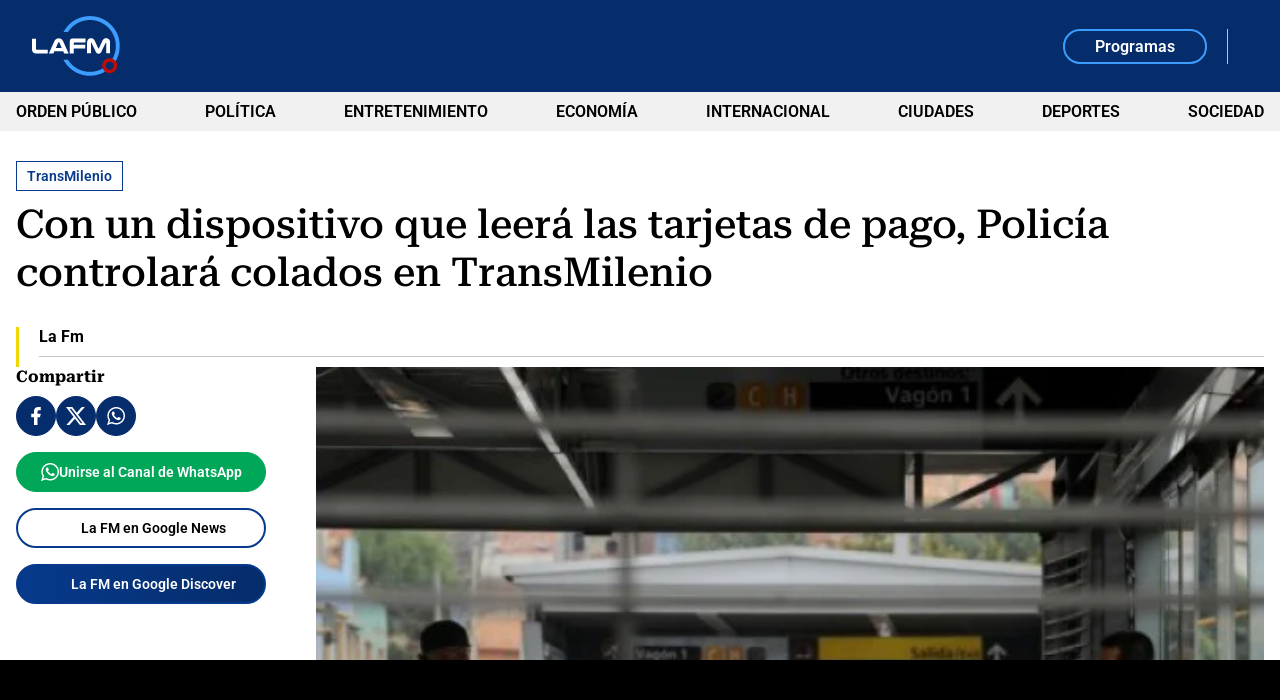

--- FILE ---
content_type: text/html; charset=utf-8
request_url: https://www.lafm.com.co/actualidad/con-un-dispositivo-que-leera-las-tarjetas-de-pago-policia-controlara-colados-en-transmilenio-9011
body_size: 16335
content:
<!DOCTYPE html>
<html lang="es">
<head>
    <title>Con un dispositivo que leer&#xE1; las tarjetas de pago, Polic&#xED;a controlar&#xE1; colados en TransMilenio</title>
    
    
    <link rel="preload" as="image" href="https://files.lafm.com.co/assets/public/transmilenio-AFP.jpg?w=1200" />
    
	
		<script type="text/javascript">
			window.trends = {
				'postId': '9011',
				'postDateTime': '2016-09-02 13:16:16',
				'trendType': 'lafm-s'
			}
		</script>
	


    
            <noscript>
                <link rel="stylesheet" href="https://files.lafm.com.co/__assets/assets/v0.0.0/desktop-news-BlB1GBcK.css" />
            </noscript>
            <link rel="preload" href="https://files.lafm.com.co/__assets/assets/v0.0.0/desktop-news-BlB1GBcK.css" as="style" />
                <style>
                    @font-face{font-family:Roboto;font-style:italic;font-weight:100 900;font-stretch:100%;font-display:swap;src:url(https://files.lafm.com.co/__assets/assets/v0.0.0/fonts/KFO5CnqEu92Fr1Mu53ZEC9_Vu3r1gIhOszmkC3kaWzU-B-UKatGS.woff2) format('woff2');unicode-range:U+0460-052F,U+1C80-1C8A,U+20B4,U+2DE0-2DFF,U+A640-A69F,U+FE2E-FE2F}@font-face{font-family:Roboto;font-style:italic;font-weight:100 900;font-stretch:100%;font-display:swap;src:url(https://files.lafm.com.co/__assets/assets/v0.0.0/fonts/KFO5CnqEu92Fr1Mu53ZEC9_Vu3r1gIhOszmkAnkaWzU-BQuZY0ec.woff2) format('woff2');unicode-range:U+0301,U+0400-045F,U+0490-0491,U+04B0-04B1,U+2116}@font-face{font-family:Roboto;font-style:italic;font-weight:100 900;font-stretch:100%;font-display:swap;src:url(https://files.lafm.com.co/__assets/assets/v0.0.0/fonts/KFO5CnqEu92Fr1Mu53ZEC9_Vu3r1gIhOszmkCnkaWzU-Cf6Wh-ak.woff2) format('woff2');unicode-range:U+1F00-1FFF}@font-face{font-family:Roboto;font-style:italic;font-weight:100 900;font-stretch:100%;font-display:swap;src:url(https://files.lafm.com.co/__assets/assets/v0.0.0/fonts/KFO5CnqEu92Fr1Mu53ZEC9_Vu3r1gIhOszmkBXkaWzU-NsgT4ukU.woff2) format('woff2');unicode-range:U+0370-0377,U+037A-037F,U+0384-038A,U+038C,U+038E-03A1,U+03A3-03FF}@font-face{font-family:Roboto;font-style:italic;font-weight:100 900;font-stretch:100%;font-display:swap;src:url(https://files.lafm.com.co/__assets/assets/v0.0.0/fonts/KFO5CnqEu92Fr1Mu53ZEC9_Vu3r1gIhOszmkenkaWzU-Dwush0cz.woff2) format('woff2');unicode-range:U+0302-0303,U+0305,U+0307-0308,U+0310,U+0312,U+0315,U+031A,U+0326-0327,U+032C,U+032F-0330,U+0332-0333,U+0338,U+033A,U+0346,U+034D,U+0391-03A1,U+03A3-03A9,U+03B1-03C9,U+03D1,U+03D5-03D6,U+03F0-03F1,U+03F4-03F5,U+2016-2017,U+2034-2038,U+203C,U+2040,U+2043,U+2047,U+2050,U+2057,U+205F,U+2070-2071,U+2074-208E,U+2090-209C,U+20D0-20DC,U+20E1,U+20E5-20EF,U+2100-2112,U+2114-2115,U+2117-2121,U+2123-214F,U+2190,U+2192,U+2194-21AE,U+21B0-21E5,U+21F1-21F2,U+21F4-2211,U+2213-2214,U+2216-22FF,U+2308-230B,U+2310,U+2319,U+231C-2321,U+2336-237A,U+237C,U+2395,U+239B-23B7,U+23D0,U+23DC-23E1,U+2474-2475,U+25AF,U+25B3,U+25B7,U+25BD,U+25C1,U+25CA,U+25CC,U+25FB,U+266D-266F,U+27C0-27FF,U+2900-2AFF,U+2B0E-2B11,U+2B30-2B4C,U+2BFE,U+3030,U+FF5B,U+FF5D,U+1D400-1D7FF,U+1EE00-1EEFF}@font-face{font-family:Roboto;font-style:italic;font-weight:100 900;font-stretch:100%;font-display:swap;src:url(https://files.lafm.com.co/__assets/assets/v0.0.0/fonts/KFO5CnqEu92Fr1Mu53ZEC9_Vu3r1gIhOszmkaHkaWzU-mQQU5nC4.woff2) format('woff2');unicode-range:U+0001-000C,U+000E-001F,U+007F-009F,U+20DD-20E0,U+20E2-20E4,U+2150-218F,U+2190,U+2192,U+2194-2199,U+21AF,U+21E6-21F0,U+21F3,U+2218-2219,U+2299,U+22C4-22C6,U+2300-243F,U+2440-244A,U+2460-24FF,U+25A0-27BF,U+2800-28FF,U+2921-2922,U+2981,U+29BF,U+29EB,U+2B00-2BFF,U+4DC0-4DFF,U+FFF9-FFFB,U+10140-1018E,U+10190-1019C,U+101A0,U+101D0-101FD,U+102E0-102FB,U+10E60-10E7E,U+1D2C0-1D2D3,U+1D2E0-1D37F,U+1F000-1F0FF,U+1F100-1F1AD,U+1F1E6-1F1FF,U+1F30D-1F30F,U+1F315,U+1F31C,U+1F31E,U+1F320-1F32C,U+1F336,U+1F378,U+1F37D,U+1F382,U+1F393-1F39F,U+1F3A7-1F3A8,U+1F3AC-1F3AF,U+1F3C2,U+1F3C4-1F3C6,U+1F3CA-1F3CE,U+1F3D4-1F3E0,U+1F3ED,U+1F3F1-1F3F3,U+1F3F5-1F3F7,U+1F408,U+1F415,U+1F41F,U+1F426,U+1F43F,U+1F441-1F442,U+1F444,U+1F446-1F449,U+1F44C-1F44E,U+1F453,U+1F46A,U+1F47D,U+1F4A3,U+1F4B0,U+1F4B3,U+1F4B9,U+1F4BB,U+1F4BF,U+1F4C8-1F4CB,U+1F4D6,U+1F4DA,U+1F4DF,U+1F4E3-1F4E6,U+1F4EA-1F4ED,U+1F4F7,U+1F4F9-1F4FB,U+1F4FD-1F4FE,U+1F503,U+1F507-1F50B,U+1F50D,U+1F512-1F513,U+1F53E-1F54A,U+1F54F-1F5FA,U+1F610,U+1F650-1F67F,U+1F687,U+1F68D,U+1F691,U+1F694,U+1F698,U+1F6AD,U+1F6B2,U+1F6B9-1F6BA,U+1F6BC,U+1F6C6-1F6CF,U+1F6D3-1F6D7,U+1F6E0-1F6EA,U+1F6F0-1F6F3,U+1F6F7-1F6FC,U+1F700-1F7FF,U+1F800-1F80B,U+1F810-1F847,U+1F850-1F859,U+1F860-1F887,U+1F890-1F8AD,U+1F8B0-1F8BB,U+1F8C0-1F8C1,U+1F900-1F90B,U+1F93B,U+1F946,U+1F984,U+1F996,U+1F9E9,U+1FA00-1FA6F,U+1FA70-1FA7C,U+1FA80-1FA89,U+1FA8F-1FAC6,U+1FACE-1FADC,U+1FADF-1FAE9,U+1FAF0-1FAF8,U+1FB00-1FBFF}@font-face{font-family:Roboto;font-style:italic;font-weight:100 900;font-stretch:100%;font-display:swap;src:url(https://files.lafm.com.co/__assets/assets/v0.0.0/fonts/KFO5CnqEu92Fr1Mu53ZEC9_Vu3r1gIhOszmkCXkaWzU-LqXHS6oa.woff2) format('woff2');unicode-range:U+0102-0103,U+0110-0111,U+0128-0129,U+0168-0169,U+01A0-01A1,U+01AF-01B0,U+0300-0301,U+0303-0304,U+0308-0309,U+0323,U+0329,U+1EA0-1EF9,U+20AB}@font-face{font-family:Roboto;font-style:italic;font-weight:100 900;font-stretch:100%;font-display:swap;src:url(https://files.lafm.com.co/__assets/assets/v0.0.0/fonts/KFO5CnqEu92Fr1Mu53ZEC9_Vu3r1gIhOszmkCHkaWzU-cqKqHPSO.woff2) format('woff2');unicode-range:U+0100-02BA,U+02BD-02C5,U+02C7-02CC,U+02CE-02D7,U+02DD-02FF,U+0304,U+0308,U+0329,U+1D00-1DBF,U+1E00-1E9F,U+1EF2-1EFF,U+2020,U+20A0-20AB,U+20AD-20C0,U+2113,U+2C60-2C7F,U+A720-A7FF}@font-face{font-family:Roboto;font-style:italic;font-weight:100 900;font-stretch:100%;font-display:swap;src:url(https://files.lafm.com.co/__assets/assets/v0.0.0/fonts/KFO5CnqEu92Fr1Mu53ZEC9_Vu3r1gIhOszmkBnka-HlDuTyNj.woff2) format('woff2');unicode-range:U+0000-00FF,U+0131,U+0152-0153,U+02BB-02BC,U+02C6,U+02DA,U+02DC,U+0304,U+0308,U+0329,U+2000-206F,U+20AC,U+2122,U+2191,U+2193,U+2212,U+2215,U+FEFF,U+FFFD}@font-face{font-family:Roboto;font-style:normal;font-weight:100 900;font-stretch:100%;font-display:swap;src:url(https://files.lafm.com.co/__assets/assets/v0.0.0/fonts/KFO7CnqEu92Fr1ME7kSn66aGLdTylUAMa3GUBGEe-3VVPul60.woff2) format('woff2');unicode-range:U+0460-052F,U+1C80-1C8A,U+20B4,U+2DE0-2DFF,U+A640-A69F,U+FE2E-FE2F}@font-face{font-family:Roboto;font-style:normal;font-weight:100 900;font-stretch:100%;font-display:swap;src:url(https://files.lafm.com.co/__assets/assets/v0.0.0/fonts/KFO7CnqEu92Fr1ME7kSn66aGLdTylUAMa3iUBGEe-B1tIhOr4.woff2) format('woff2');unicode-range:U+0301,U+0400-045F,U+0490-0491,U+04B0-04B1,U+2116}@font-face{font-family:Roboto;font-style:normal;font-weight:100 900;font-stretch:100%;font-display:swap;src:url(https://files.lafm.com.co/__assets/assets/v0.0.0/fonts/KFO7CnqEu92Fr1ME7kSn66aGLdTylUAMa3CUBGEe-DnPa8eh0.woff2) format('woff2');unicode-range:U+1F00-1FFF}@font-face{font-family:Roboto;font-style:normal;font-weight:100 900;font-stretch:100%;font-display:swap;src:url(https://files.lafm.com.co/__assets/assets/v0.0.0/fonts/KFO7CnqEu92Fr1ME7kSn66aGLdTylUAMa3-UBGEe-iaUSDqqS.woff2) format('woff2');unicode-range:U+0370-0377,U+037A-037F,U+0384-038A,U+038C,U+038E-03A1,U+03A3-03FF}@font-face{font-family:Roboto;font-style:normal;font-weight:100 900;font-stretch:100%;font-display:swap;src:url(https://files.lafm.com.co/__assets/assets/v0.0.0/fonts/KFO7CnqEu92Fr1ME7kSn66aGLdTylUAMawCUBGEe-CBNGtO38.woff2) format('woff2');unicode-range:U+0302-0303,U+0305,U+0307-0308,U+0310,U+0312,U+0315,U+031A,U+0326-0327,U+032C,U+032F-0330,U+0332-0333,U+0338,U+033A,U+0346,U+034D,U+0391-03A1,U+03A3-03A9,U+03B1-03C9,U+03D1,U+03D5-03D6,U+03F0-03F1,U+03F4-03F5,U+2016-2017,U+2034-2038,U+203C,U+2040,U+2043,U+2047,U+2050,U+2057,U+205F,U+2070-2071,U+2074-208E,U+2090-209C,U+20D0-20DC,U+20E1,U+20E5-20EF,U+2100-2112,U+2114-2115,U+2117-2121,U+2123-214F,U+2190,U+2192,U+2194-21AE,U+21B0-21E5,U+21F1-21F2,U+21F4-2211,U+2213-2214,U+2216-22FF,U+2308-230B,U+2310,U+2319,U+231C-2321,U+2336-237A,U+237C,U+2395,U+239B-23B7,U+23D0,U+23DC-23E1,U+2474-2475,U+25AF,U+25B3,U+25B7,U+25BD,U+25C1,U+25CA,U+25CC,U+25FB,U+266D-266F,U+27C0-27FF,U+2900-2AFF,U+2B0E-2B11,U+2B30-2B4C,U+2BFE,U+3030,U+FF5B,U+FF5D,U+1D400-1D7FF,U+1EE00-1EEFF}@font-face{font-family:Roboto;font-style:normal;font-weight:100 900;font-stretch:100%;font-display:swap;src:url(https://files.lafm.com.co/__assets/assets/v0.0.0/fonts/KFO7CnqEu92Fr1ME7kSn66aGLdTylUAMaxKUBGEe-Bm5C9Z0M.woff2) format('woff2');unicode-range:U+0001-000C,U+000E-001F,U+007F-009F,U+20DD-20E0,U+20E2-20E4,U+2150-218F,U+2190,U+2192,U+2194-2199,U+21AF,U+21E6-21F0,U+21F3,U+2218-2219,U+2299,U+22C4-22C6,U+2300-243F,U+2440-244A,U+2460-24FF,U+25A0-27BF,U+2800-28FF,U+2921-2922,U+2981,U+29BF,U+29EB,U+2B00-2BFF,U+4DC0-4DFF,U+FFF9-FFFB,U+10140-1018E,U+10190-1019C,U+101A0,U+101D0-101FD,U+102E0-102FB,U+10E60-10E7E,U+1D2C0-1D2D3,U+1D2E0-1D37F,U+1F000-1F0FF,U+1F100-1F1AD,U+1F1E6-1F1FF,U+1F30D-1F30F,U+1F315,U+1F31C,U+1F31E,U+1F320-1F32C,U+1F336,U+1F378,U+1F37D,U+1F382,U+1F393-1F39F,U+1F3A7-1F3A8,U+1F3AC-1F3AF,U+1F3C2,U+1F3C4-1F3C6,U+1F3CA-1F3CE,U+1F3D4-1F3E0,U+1F3ED,U+1F3F1-1F3F3,U+1F3F5-1F3F7,U+1F408,U+1F415,U+1F41F,U+1F426,U+1F43F,U+1F441-1F442,U+1F444,U+1F446-1F449,U+1F44C-1F44E,U+1F453,U+1F46A,U+1F47D,U+1F4A3,U+1F4B0,U+1F4B3,U+1F4B9,U+1F4BB,U+1F4BF,U+1F4C8-1F4CB,U+1F4D6,U+1F4DA,U+1F4DF,U+1F4E3-1F4E6,U+1F4EA-1F4ED,U+1F4F7,U+1F4F9-1F4FB,U+1F4FD-1F4FE,U+1F503,U+1F507-1F50B,U+1F50D,U+1F512-1F513,U+1F53E-1F54A,U+1F54F-1F5FA,U+1F610,U+1F650-1F67F,U+1F687,U+1F68D,U+1F691,U+1F694,U+1F698,U+1F6AD,U+1F6B2,U+1F6B9-1F6BA,U+1F6BC,U+1F6C6-1F6CF,U+1F6D3-1F6D7,U+1F6E0-1F6EA,U+1F6F0-1F6F3,U+1F6F7-1F6FC,U+1F700-1F7FF,U+1F800-1F80B,U+1F810-1F847,U+1F850-1F859,U+1F860-1F887,U+1F890-1F8AD,U+1F8B0-1F8BB,U+1F8C0-1F8C1,U+1F900-1F90B,U+1F93B,U+1F946,U+1F984,U+1F996,U+1F9E9,U+1FA00-1FA6F,U+1FA70-1FA7C,U+1FA80-1FA89,U+1FA8F-1FAC6,U+1FACE-1FADC,U+1FADF-1FAE9,U+1FAF0-1FAF8,U+1FB00-1FBFF}@font-face{font-family:Roboto;font-style:normal;font-weight:100 900;font-stretch:100%;font-display:swap;src:url(https://files.lafm.com.co/__assets/assets/v0.0.0/fonts/KFO7CnqEu92Fr1ME7kSn66aGLdTylUAMa3OUBGEe-24ctNiOc.woff2) format('woff2');unicode-range:U+0102-0103,U+0110-0111,U+0128-0129,U+0168-0169,U+01A0-01A1,U+01AF-01B0,U+0300-0301,U+0303-0304,U+0308-0309,U+0323,U+0329,U+1EA0-1EF9,U+20AB}@font-face{font-family:Roboto;font-style:normal;font-weight:100 900;font-stretch:100%;font-display:swap;src:url(https://files.lafm.com.co/__assets/assets/v0.0.0/fonts/KFO7CnqEu92Fr1ME7kSn66aGLdTylUAMa3KUBGEe-Dqr_DJ6L.woff2) format('woff2');unicode-range:U+0100-02BA,U+02BD-02C5,U+02C7-02CC,U+02CE-02D7,U+02DD-02FF,U+0304,U+0308,U+0329,U+1D00-1DBF,U+1E00-1E9F,U+1EF2-1EFF,U+2020,U+20A0-20AB,U+20AD-20C0,U+2113,U+2C60-2C7F,U+A720-A7FF}@font-face{font-family:Roboto;font-style:normal;font-weight:100 900;font-stretch:100%;font-display:swap;src:url(https://files.lafm.com.co/__assets/assets/v0.0.0/fonts/KFO7CnqEu92Fr1ME7kSn66aGLdTylUAMa3yUBA-CHnqiQTt.woff2) format('woff2');unicode-range:U+0000-00FF,U+0131,U+0152-0153,U+02BB-02BC,U+02C6,U+02DA,U+02DC,U+0304,U+0308,U+0329,U+2000-206F,U+20AC,U+2122,U+2191,U+2193,U+2212,U+2215,U+FEFF,U+FFFD}@font-face{font-family:'Roboto Serif';font-style:italic;font-weight:100 900;font-stretch:100%;font-display:swap;src:url(https://files.lafm.com.co/__assets/assets/v0.0.0/fonts/R705jywflP6FLr3gZx7K8UyEVQnyR1E7VN-f51xYuGCQepO9CRLLcmv0wAqC-w8kpEzi-QgM6SVM7.woff2) format('woff2');unicode-range:U+0460-052F,U+1C80-1C8A,U+20B4,U+2DE0-2DFF,U+A640-A69F,U+FE2E-FE2F}@font-face{font-family:'Roboto Serif';font-style:italic;font-weight:100 900;font-stretch:100%;font-display:swap;src:url(https://files.lafm.com.co/__assets/assets/v0.0.0/fonts/R705jywflP6FLr3gZx7K8UyEVQnyR1E7VN-f51xYuGCQepO9CRLLcmv0wAqC-wYkpEzi-C1q6CCsV.woff2) format('woff2');unicode-range:U+0301,U+0400-045F,U+0490-0491,U+04B0-04B1,U+2116}@font-face{font-family:'Roboto Serif';font-style:italic;font-weight:100 900;font-stretch:100%;font-display:swap;src:url(https://files.lafm.com.co/__assets/assets/v0.0.0/fonts/R705jywflP6FLr3gZx7K8UyEVQnyR1E7VN-f51xYuGCQepO9CRLLcmv0wAqC-w0kpEzi-CBths53y.woff2) format('woff2');unicode-range:U+0102-0103,U+0110-0111,U+0128-0129,U+0168-0169,U+01A0-01A1,U+01AF-01B0,U+0300-0301,U+0303-0304,U+0308-0309,U+0323,U+0329,U+1EA0-1EF9,U+20AB}@font-face{font-family:'Roboto Serif';font-style:italic;font-weight:100 900;font-stretch:100%;font-display:swap;src:url(https://files.lafm.com.co/__assets/assets/v0.0.0/fonts/R705jywflP6FLr3gZx7K8UyEVQnyR1E7VN-f51xYuGCQepO9CRLLcmv0wAqC-wwkpEzi-ChoiTxwB.woff2) format('woff2');unicode-range:U+0100-02BA,U+02BD-02C5,U+02C7-02CC,U+02CE-02D7,U+02DD-02FF,U+0304,U+0308,U+0329,U+1D00-1DBF,U+1E00-1E9F,U+1EF2-1EFF,U+2020,U+20A0-20AB,U+20AD-20C0,U+2113,U+2C60-2C7F,U+A720-A7FF}@font-face{font-family:'Roboto Serif';font-style:italic;font-weight:100 900;font-stretch:100%;font-display:swap;src:url(https://files.lafm.com.co/__assets/assets/v0.0.0/fonts/R705jywflP6FLr3gZx7K8UyEVQnyR1E7VN-f51xYuGCQepO9CRLLcmv0wAqC-wIkpA-Bs-uwrH4.woff2) format('woff2');unicode-range:U+0000-00FF,U+0131,U+0152-0153,U+02BB-02BC,U+02C6,U+02DA,U+02DC,U+0304,U+0308,U+0329,U+2000-206F,U+20AC,U+2122,U+2191,U+2193,U+2212,U+2215,U+FEFF,U+FFFD}@font-face{font-family:'Roboto Serif';font-style:normal;font-weight:100 900;font-stretch:100%;font-display:swap;src:url(https://files.lafm.com.co/__assets/assets/v0.0.0/fonts/R707jywflP6FLr3gZx7K8UyuXDs9zVwDmXCb8lxYgmuimXPEWoRldX48gtLKywA8oA-BaSB-d5J.woff2) format('woff2');unicode-range:U+0460-052F,U+1C80-1C8A,U+20B4,U+2DE0-2DFF,U+A640-A69F,U+FE2E-FE2F}@font-face{font-family:'Roboto Serif';font-style:normal;font-weight:100 900;font-stretch:100%;font-display:swap;src:url(https://files.lafm.com.co/__assets/assets/v0.0.0/fonts/R707jywflP6FLr3gZx7K8UyuXDs9zVwDmXCb8lxYgmuimXPEWoRldX48gtLDywA8oA-C5r5YN1i.woff2) format('woff2');unicode-range:U+0301,U+0400-045F,U+0490-0491,U+04B0-04B1,U+2116}@font-face{font-family:'Roboto Serif';font-style:normal;font-weight:100 900;font-stretch:100%;font-display:swap;src:url(https://files.lafm.com.co/__assets/assets/v0.0.0/fonts/R707jywflP6FLr3gZx7K8UyuXDs9zVwDmXCb8lxYgmuimXPEWoRldX48gtLIywA8oA-CPO3nJDO.woff2) format('woff2');unicode-range:U+0102-0103,U+0110-0111,U+0128-0129,U+0168-0169,U+01A0-01A1,U+01AF-01B0,U+0300-0301,U+0303-0304,U+0308-0309,U+0323,U+0329,U+1EA0-1EF9,U+20AB}@font-face{font-family:'Roboto Serif';font-style:normal;font-weight:100 900;font-stretch:100%;font-display:swap;src:url(https://files.lafm.com.co/__assets/assets/v0.0.0/fonts/R707jywflP6FLr3gZx7K8UyuXDs9zVwDmXCb8lxYgmuimXPEWoRldX48gtLJywA8oA-BZ3zpMiW.woff2) format('woff2');unicode-range:U+0100-02BA,U+02BD-02C5,U+02C7-02CC,U+02CE-02D7,U+02DD-02FF,U+0304,U+0308,U+0329,U+1D00-1DBF,U+1E00-1E9F,U+1EF2-1EFF,U+2020,U+20A0-20AB,U+20AD-20C0,U+2113,U+2C60-2C7F,U+A720-A7FF}@font-face{font-family:'Roboto Serif';font-style:normal;font-weight:100 900;font-stretch:100%;font-display:swap;src:url(https://files.lafm.com.co/__assets/assets/v0.0.0/fonts/R707jywflP6FLr3gZx7K8UyuXDs9zVwDmXCb8lxYgmuimXPEWoRldX48gtLHywA-Bz8Ox1bI.woff2) format('woff2');unicode-range:U+0000-00FF,U+0131,U+0152-0153,U+02BB-02BC,U+02C6,U+02DA,U+02DC,U+0304,U+0308,U+0329,U+2000-206F,U+20AC,U+2122,U+2191,U+2193,U+2212,U+2215,U+FEFF,U+FFFD}@font-face{font-family:'Roboto Slab';font-style:normal;font-weight:100 900;font-display:swap;src:url(https://files.lafm.com.co/__assets/assets/v0.0.0/fonts/BngMUXZYTXPIvIBgJJSb6ufA5qW54A-BH54svm2.woff2) format('woff2');unicode-range:U+0460-052F,U+1C80-1C8A,U+20B4,U+2DE0-2DFF,U+A640-A69F,U+FE2E-FE2F}@font-face{font-family:'Roboto Slab';font-style:normal;font-weight:100 900;font-display:swap;src:url(https://files.lafm.com.co/__assets/assets/v0.0.0/fonts/BngMUXZYTXPIvIBgJJSb6ufJ5qW54A-BzUUW08o.woff2) format('woff2');unicode-range:U+0301,U+0400-045F,U+0490-0491,U+04B0-04B1,U+2116}@font-face{font-family:'Roboto Slab';font-style:normal;font-weight:100 900;font-display:swap;src:url(https://files.lafm.com.co/__assets/assets/v0.0.0/fonts/BngMUXZYTXPIvIBgJJSb6ufB5qW54A-BuTi-Xi5.woff2) format('woff2');unicode-range:U+1F00-1FFF}@font-face{font-family:'Roboto Slab';font-style:normal;font-weight:100 900;font-display:swap;src:url(https://files.lafm.com.co/__assets/assets/v0.0.0/fonts/BngMUXZYTXPIvIBgJJSb6ufO5qW54A-CGMhFIa2.woff2) format('woff2');unicode-range:U+0370-0377,U+037A-037F,U+0384-038A,U+038C,U+038E-03A1,U+03A3-03FF}@font-face{font-family:'Roboto Slab';font-style:normal;font-weight:100 900;font-display:swap;src:url(https://files.lafm.com.co/__assets/assets/v0.0.0/fonts/BngMUXZYTXPIvIBgJJSb6ufC5qW54A-o378VNJM.woff2) format('woff2');unicode-range:U+0102-0103,U+0110-0111,U+0128-0129,U+0168-0169,U+01A0-01A1,U+01AF-01B0,U+0300-0301,U+0303-0304,U+0308-0309,U+0323,U+0329,U+1EA0-1EF9,U+20AB}@font-face{font-family:'Roboto Slab';font-style:normal;font-weight:100 900;font-display:swap;src:url(https://files.lafm.com.co/__assets/assets/v0.0.0/fonts/BngMUXZYTXPIvIBgJJSb6ufD5qW54A-DFXT9gkm.woff2) format('woff2');unicode-range:U+0100-02BA,U+02BD-02C5,U+02C7-02CC,U+02CE-02D7,U+02DD-02FF,U+0304,U+0308,U+0329,U+1D00-1DBF,U+1E00-1E9F,U+1EF2-1EFF,U+2020,U+20A0-20AB,U+20AD-20C0,U+2113,U+2C60-2C7F,U+A720-A7FF}@font-face{font-family:'Roboto Slab';font-style:normal;font-weight:100 900;font-display:swap;src:url(https://files.lafm.com.co/__assets/assets/v0.0.0/fonts/BngMUXZYTXPIvIBgJJSb6ufN5qU-NGSZfXMW.woff2) format('woff2');unicode-range:U+0000-00FF,U+0131,U+0152-0153,U+02BB-02BC,U+02C6,U+02DA,U+02DC,U+0304,U+0308,U+0329,U+2000-206F,U+20AC,U+2122,U+2191,U+2193,U+2212,U+2215,U+FEFF,U+FFFD}
                </style>
    
    <meta charset="utf-8" />
<meta http-equiv="x-ua-compatible" content="ie=edge">
<meta name="viewport" content="width=device-width, initial-scale=1.0">
<meta name="author" content="La FM" />
<meta name="version" content="0.0.37.0" />
	<meta name="description" content=" Desde el primero de septiembre cerca de 100 vigilantes con 30 PDA llegar&#xE1;n a 40 estaciones y 5 portales de las troncales Caracas, Norte y Am&#xE9;ricas. Como p..." />
	<meta name="keywords" content="TransMilenio" />
	<meta name="news_keywords" content="TransMilenio" />
	<link href="https://www.lafm.com.co/actualidad/con-un-dispositivo-que-leera-las-tarjetas-de-pago-policia-controlara-colados-en-transmilenio-9011" rel="canonical">

	<link rel="amphtml" href="https://amp.lafm.com.co/actualidad/con-un-dispositivo-que-leera-las-tarjetas-de-pago-policia-controlara-colados-en-transmilenio-9011">
	<meta name="robots" content="index, follow, max-image-preview:large">
		<meta name="googlebot" content="index, follow">

            <meta name="twitter:card" content="summary_large_image" />
            <meta name="twitter:site" content="@lafm" />
            <meta name="twitter:creator" content="@lafm" />
            <meta name="twitter:title" content="Con un dispositivo que leer&#xE1; las tarjetas de pago, Polic&#xED;a controlar&#xE1; colados en TransMilenio" />
            <meta name="twitter:description" content=" Desde el primero de septiembre cerca de 100 vigilantes con 30 PDA llegar&#xE1;n a 40 estaciones y 5 portales de las troncales Caracas, Norte y Am&#xE9;ricas. Como p..." />
            <meta name="twitter:image" content="https://files.lafm.com.co/assets/public/transmilenio-AFP.jpg?w=1280" />

    <meta property="og:site_name" content="La FM">
    <meta property="og:title" content="Con un dispositivo que leer&#xE1; las tarjetas de pago, Polic&#xED;a controlar&#xE1; colados en TransMilenio" />
    <meta property="og:type" content="article" />
    <meta property="og:url" content="https://www.lafm.com.co/actualidad/con-un-dispositivo-que-leera-las-tarjetas-de-pago-policia-controlara-colados-en-transmilenio-9011" />
    <meta property="og:image" content="https://files.lafm.com.co/assets/public/transmilenio-AFP.jpg?w=1280" />
    <meta property="og:image:type" content="image/jpeg" />
    <meta property="og:image:alt" content="Con un dispositivo que leer&#xE1; las tarjetas de pago, Polic&#xED;a controlar&#xE1; colados en TransMilenio" />
    <meta property="og:image:width" content="600" />
    <meta property="og:image:height" content="536" />
    <meta property="og:description" content=" Desde el primero de septiembre cerca de 100 vigilantes con 30 PDA llegar&#xE1;n a 40 estaciones y 5 portales de las troncales Caracas, Norte y Am&#xE9;ricas. Como p..." />
    <meta property="og:locale" content="es_CO" />
    <!--Whatsapp-->
    <meta property="og:image" content="https://files.lafm.com.co/assets/public/transmilenio-AFP.jpg?w=400&amp;r=1_1" />
    <meta property="og:image:type" content="image/jpeg" />



<link rel="apple-touch-icon" sizes="180x180" href="https://files.lafm.com.co/__assets/favicon/apple-touch-icon.png" />
<link rel="shortcut icon" href="https://files.lafm.com.co/__assets/favicon/favicon.ico" />
<link rel="icon" type="image/svg+xml" href="https://files.lafm.com.co/__assets/favicon/favicon.svg" />

    <meta property="article:published_time" content="2016-09-02T13:16:16.0000000&#x2B;00:00" />
    <meta property="article:modified_time" content="2016-09-02T13:16:16.0000000&#x2B;00:00" />
        <meta property="mrf:authors" content="La Fm" />
        <meta property="mrf:tags" content="contentType:Artículo;tags:TransMilenio" />
        <meta property="mrf:sections" content="Actualidad">


	<script type="application/ld&#x2B;json">
		{"@id":"https://www.lafm.com.co/#publisher","name":"La FM","logo":{"url":"https://files.lafm.com.co/img/lafm-logo-post.jpg","width":89,"height":60,"@context":"http://schema.org","@type":"ImageObject"},"url":"https://www.lafm.com.co","sameAs":["https://www.facebook.com/lafmcolombia","https://www.youtube.com/channel/UC6GkkHjigCzoVgvtYg8UB9g","https://x.com/lafm","https://www.instagram.com/lafmoficial","https://www.linkedin.com/company/la-fm"],"address":{"streetAddress":"Calle 37 # 13a-19","addressLocality":"Bogotá D.C","postalCode":"110311","addressRegion":"Bogotá D.C","addressCountry":"CO","@context":"http://schema.org","@type":"PostalAddress"},"@context":"http://schema.org","@type":"NewsMediaOrganization"}
	</script>
	<script type="application/ld&#x2B;json">
		{"itemListElement":[{"position":1,"name":"Actualidad","item":"https://www.lafm.com.co/actualidad","@context":"http://schema.org","@type":"ListItem"},{"position":2,"name":"Con un dispositivo que leerá las tarjetas de pago, Policía controlará colados en TransMilenio","@context":"http://schema.org","@type":"ListItem"}],"@context":"http://schema.org","@type":"BreadcrumbList"}
	</script>
	<script type="application/ld&#x2B;json">
		{"headline":"Con un dispositivo que leerá las tarjetas de pago, Policía controlará colados en TransMilenio","articleSection":"Actualidad","datePublished":"2016-09-02T13:16:16+00:00","dateModified":"2016-09-02T13:16:16+00:00","publisher":{"@id":"https://www.lafm.com.co/#publisher"},"image":[{"url":"https://files.lafm.com.co/assets/public/transmilenio-AFP.jpg","width":600,"height":536,"@context":"http://schema.org","@type":"ImageObject"},{"url":"https://files.lafm.com.co/assets/public/transmilenio-AFP.jpg?r=4_3","width":600,"height":450,"@context":"http://schema.org","@type":"ImageObject"},{"url":"https://files.lafm.com.co/assets/public/transmilenio-AFP.jpg?r=1_1","width":536,"height":536,"@context":"http://schema.org","@type":"ImageObject"}],"author":[{"name":"La Fm","url":"https://www.lafm.com.co/autores/la-fm-1","@context":"http://schema.org","@type":"Person"}],"wordCount":190,"url":"https://www.lafm.com.co/actualidad/con-un-dispositivo-que-leera-las-tarjetas-de-pago-policia-controlara-colados-en-transmilenio-9011","mainEntityOfPage":"https://www.lafm.com.co/actualidad/con-un-dispositivo-que-leera-las-tarjetas-de-pago-policia-controlara-colados-en-transmilenio-9011","speakable":{"xPath":["/html/head/title","/html/head/meta[@name='description']/@content"],"@context":"http://schema.org","@type":"SpeakableSpecification"},"@context":"http://schema.org","@type":"NewsArticle"}
	</script>

    <script src="//i.e-planning.net/layers/hbdfp.js" id="hbepl" data-isv="us.img.e-planning.net" data-sv="ads.us.e-planning.net" data-ci="2a4fe" data-proxy=true></script>

            <script>
            dataLayer = [{
                'isMobile': false,
                'postId': '9011',
                'postDateTime': '2016-09-02 13:16:16',
            }];
        </script>
<!-- Google Tag Manager -->
<script>
    (function (w, d, s, l, i) {
        w[l] = w[l] || []; w[l].push({
            'gtm.start':
                new Date().getTime(), event: 'gtm.js'
        }); var f = d.getElementsByTagName(s)[0],
            j = d.createElement(s), dl = l != 'dataLayer' ? '&l=' + l : ''; j.async = true; j.src =
                'https://www.googletagmanager.com/gtm.js?id=' + i + dl; f.parentNode.insertBefore(j, f);
    })(window, document, 'script', 'dataLayer', 'GTM-58HN4MLH');</script>
<!-- End Google Tag Manager -->
    <script>
        var youtubeIframeReady = false;
        function onYouTubeIframeAPIReady() {
            youtubeIframeReady = true;
        }
    </script>
</head>
<body>
        <!-- Google Tag Manager (noscript) -->
        <noscript>
            <iframe src="https://www.googletagmanager.com/ns.html?id=GTM-58HN4MLH"
                    height="0" width="0" style="display:none;visibility:hidden" title="ga"></iframe>
        </noscript>
        <!-- End Google Tag Manager (noscript) -->
    <style id="loading-styles">
	.loading_screen {
		background: linear-gradient(to bottom, #f9f9f9 10%, #eeeff3 100%);
		left: 0;
		height: 100%;
		position: fixed;
		top: 0;
		width: 100%;
		z-index: 10000;
		display: flex;
		flex-direction: column;
		justify-content: center;
		align-items: center;
	}

	.loader svg {
		width: 160px;
		height: 110px;
		padding: 2px;
		background: transparent;
	}

		.loader svg .cls-1 {
			animation: pulse-fill-cls1 1.5s infinite;
		}

		.loader svg .cls-2 {
			animation: pulse-fill-cls2 1.5s infinite;
		}

		.loader svg .cls-3 {
			animation: pulse-fill-cls3 1.5s infinite;
		}

	@keyframes pulse-fill-cls1 {
		0%, 100% {
			fill: #3c9dff;
		}

		50% {
			fill: #90caff;
		}
	}

	@keyframes pulse-fill-cls2 {
		0%, 100% {
			fill: #073a8c;
		}

		50% {
			fill: #4a6fb3;
		}
	}

	@keyframes pulse-fill-cls3 {
		0%, 100% {
			fill: #be0c07;
		}

		50% {
			fill: #ff6f60;
		}
	}

</style>
<style id="hide-principal">
	#principal-html {
		display: none;
	}
</style>

<div class="loading_screen">
	<div class="loader">
		<svg id="Layer_1" data-name="Layer 1" xmlns="http://www.w3.org/2000/svg" viewBox="0 0 500.1 340.3">
			<g>
				<path class="cls-2" d="M27.6,213.5c-5.2,0-9.5-.6-13.1-1.7-3.5-1.1-6.4-2.8-8.5-5.1-2.1-2.3-3.6-5.2-4.6-8.6-.9-3.5-1.4-7.5-1.4-12.1v-57h22.8v54.9c0,3.1.5,5.2,1.6,6.3,1,1.1,3,1.7,5.9,1.7h58.7v21.6H27.6Z" />
				<path class="cls-2" d="M207.2,209.7c.3.7.6,1.3.8,1.9s.4,1.2.6,1.9h-25.5c-.2-.6-.3-1.1-.5-1.6s-.3-.9-.5-1.3l-4.5-10.3h-50l-4.4,10.1c-.2.5-.3,1-.5,1.5s-.3,1-.4,1.5h-26.2c.2-.7.4-1.3.6-1.9s.5-1.2.8-1.9l30.3-67.1c2.4-5.3,5.6-9.2,9.5-11.8s8.9-3.9,15-3.9,10.9,1.3,14.8,3.9c4,2.6,7.2,6.5,9.6,11.8l30.5,67.2ZM169.3,181.7l-13-30.3c-.4-.9-1-1.6-1.6-2-.7-.4-1.4-.6-2.3-.6-.8,0-1.5.2-2.1.6-.7.4-1.2,1.1-1.6,2.1l-12.9,30.3h33.5v-.1Z" />
			</g>
			<g>
				<path class="cls-2" d="M304.2,128v22.4h-62.8c-2.3,0-3.5,1.3-3.5,3.8v9.1h65.9v21h-65.9v28.3h-22.6v-69.1c0-10.3,5.1-15.5,15.3-15.5h73.6Z" />
				<path class="cls-2" d="M379.1,214.3c-3,0-5.8-.6-8.4-1.9-2.6-1.2-4.5-3.2-5.9-5.9l-25.6-53.2c-.3-.7-.8-1-1.6-1-.5,0-1,.2-1.4.6-.4.4-.6.9-.6,1.7v57.9h-21.8v-61.9c0-4.8.7-8.7,2.1-11.8s3.3-5.6,5.8-7.6c1.9-1.5,4.1-2.7,6.6-3.7s5.2-1.4,8.2-1.4c5.3,0,9.7,1.5,13.1,4.4s6.2,6.7,8.3,11.4l19.1,41.5c.4,1.1,1.1,1.6,2.1,1.6s1.7-.5,2.1-1.6l19.1-41.5c2.2-4.7,4.9-8.5,8.3-11.4,3.3-2.9,7.7-4.4,13.1-4.4,3,0,5.7.5,8.2,1.4,2.5,1,4.6,2.2,6.6,3.7,2.5,2,4.4,4.5,5.8,7.6s2.1,7,2.1,11.8v61.9h-21.8v-57.9c0-.8-.2-1.3-.6-1.7s-.9-.6-1.4-.6c-.8,0-1.4.3-1.6,1l-25.6,53.2c-1.3,2.7-3.3,4.6-5.9,5.9-2.6,1.3-5.4,1.9-8.4,1.9Z" />
			</g>
			<g>
				<path class="cls-1" d="M420,304.9c-3.1-3.1-5.4-6.7-7-10.7l-.6-1.5-1.4.9c-24.1,15.9-52.2,24.3-81.2,24.3-50.6,0-97.1-25.4-124.4-68.1l-.4-.6h-25.9l1,1.9c1.8,3.3,3.5,6.3,5.3,9.1,31.4,50.1,85.4,80.1,144.4,80.1,34.1,0,67-10.1,95.2-29.2l1.6-1.1-1.7-1.1c-1.7-1-3.4-2.4-4.9-4Z" />
				<path class="cls-1" d="M329.8,0c-29.8,0-59,7.8-84.7,22.5-24.9,14.3-45.9,34.8-60.8,59.3-1.3,2.2-2.6,4.5-4.2,7.3l-1.1,2h25.9l.4-.6c27.3-42.6,73.8-68.1,124.5-68.1,81.5,0,147.8,66.3,147.8,147.8,0,29-8.4,57-24.3,81.2l-.9,1.4,1.5.6c4,1.6,7.6,4,10.7,7,1.5,1.5,2.9,3.2,4.1,5.1l1.1,1.7,1.1-1.6c19.1-28.2,29.2-61.1,29.2-95.2,0-94.1-76.4-170.4-170.3-170.4Z" />
			</g>
			<path class="cls-3" d="M442.3,325.4c-11,0-21.9-4.2-30.2-12.5-8.1-8.1-12.5-18.8-12.5-30.2s4.4-22.2,12.5-30.2c16.7-16.7,43.8-16.7,60.5,0,8.1,8.1,12.5,18.8,12.5,30.2s-4.4,22.2-12.5,30.2c-8.4,8.3-19.4,12.5-30.3,12.5ZM442.3,259.7c-5.9,0-11.8,2.2-16.2,6.7-4.3,4.3-6.7,10.1-6.7,16.2s2.4,11.9,6.7,16.2h0c9,9,23.5,9,32.5,0,4.3-4.3,6.7-10.1,6.7-16.2s-2.4-11.9-6.7-16.2c-4.6-4.5-10.5-6.7-16.3-6.7Z" />
		</svg>
	</div>
</div>
<script>
	var loadingRemoved = false;
	var cleanLoading = function () {
		if (!loadingRemoved) {
			loadingRemoved = true;
			document.getElementById('hide-principal').remove();
			document.getElementsByClassName('loading_screen')[0].remove();
		}
	}
</script>
    <div id="principal-html" class="news-page">
        

    <header v-bind:class="{ 'on-top': isSearchBoxOpen }" data-mrf-recirculation="Header">
        <div class="top">
            <a class="home-link" href="/" aria-label="Ir a Inicio">
                <img class="logo" src="https://files.lafm.com.co/media/logos/2025/10/23/210528/logo-fm-white.svg" alt="Logo La FM" width="0" height="0" />
            </a>
            <div class="actions">
                <a class="btn third" href="/programas" aria-label="Ir a la Sección de Programas">Programas</a>
                <hr class="v" />
                <search-box url="https://files.lafm.com.co/media/logos/2025/10/23/210528/logo-fm-white.svg" :width=0 :height="0"></search-box>
            </div>
        </div>
            <nav class="nav-sections" aria-label="Main Navigation">
                <ul class="menu container">
                        <li>
                            <a href="https://www.lafm.com.co/orden-publico" class=" category-header">Orden P&#xFA;blico</a>
                        </li>
                        <li>
                            <a href="https://www.lafm.com.co/politica" class=" category-header">Pol&#xED;tica</a>
                        </li>
                        <li>
                            <a href="https://www.lafm.com.co/entretenimiento" class=" category-header">Entretenimiento</a>
                        </li>
                        <li>
                            <a href="https://www.lafm.com.co/economia" class=" category-header">Econom&#xED;a</a>
                        </li>
                        <li>
                            <a href="https://www.lafm.com.co/internacional" class=" category-header">Internacional</a>
                        </li>
                        <li>
                            <a href="https://www.lafm.com.co/ciudades" class=" category-header">Ciudades</a>
                        </li>
                        <li>
                            <a href="https://www.lafm.com.co/deportes" class=" category-header">Deportes</a>
                        </li>
                        <li>
                            <a href="https://www.lafm.com.co/sociedad" class=" category-header">Sociedad </a>
                        </li>

                </ul>
            </nav>
        <breaking-news></breaking-news>
    </header>
    <header v-bind:class="{ show: scrollPosition > 131, 'on-top': isSearchBoxOpen }" class="fixed" data-mrf-recirculation="Header">
        <div class="top">
            <div class="wrap">
                <a class="home-link" href="/" aria-label="Ir a Inicio">
                    <img class="logo" src="https://files.lafm.com.co/media/logos/2025/10/23/210528/logo-fm-white.svg" alt="Logo La FM" width="0" height="0" />
                </a>
                <format-date class="date" :format="'MMMM DD, YYYY'"></format-date>
            </div>
                <nav class="breadcrumb" aria-label="Breadcrumb">
                    <ul class="breadcrumb-items">
                            <li>
                                <a href="/">INICIO</a>
                            </li>
                            <li>
                                <a href="/actualidad">Actualidad</a>
                            </li>
                        <li>
                            <span title="Con un dispositivo que leer&#xE1; las tarjetas de pago, Polic&#xED;a controlar&#xE1; colados en TransMilenio">
                                Con un dispositivo que leer&#xE1; las tarjetas de pago, Polic&#xED;a controlar&#xE1; colados en TransMilenio
                            </span>
                        </li>
                    </ul>
                </nav>
            <button v-if="isGalleryOpen" @click="setGalleryIdx()" aria-label="Cerrar Detalle de Galería">
                <svg class="icon-close" width="1024" height="1024" viewBox="0 0 1024 1024" preserveAspectRatio="xMinYMin" aria-hidden="true" focusable="false"><use href="/ui/v3/icons.svg#icon-close"></use></svg>
            </button>
            <div class="actions" v-else>
                <a class="shows-url" href="/programas" aria-label="Ir a la Sección de Programas">Programas</a>
                <hr class="v" />
                <search-box url="https://files.lafm.com.co/media/logos/2025/10/23/210528/logo-fm-white.svg" :width=0 :height="0"></search-box>
            </div>
        </div>
            <div class="progress-bar" v-if="!isGalleryOpen">
                <div class="progress" :style="{ width: articleBottom + '%'}"></div>
            </div>
        <breaking-news></breaking-news>
    </header>

        
        <main class="wrapper-main">
            

<div class="container news-opening" data-mrf-recirculation="Apertura de Noticia">
    
<div class="complete-kicker">
    

    
        <a class="kicker" href="/noticias/transmilenio">
            <span class="kicker-title">TransMilenio</span>
        </a>

</div>
    <h1 class="title">Con un dispositivo que leer&#xE1; las tarjetas de pago, Polic&#xED;a controlar&#xE1; colados en TransMilenio</h1>

<div class="author-date yellow-border">
		<div class="author">

				<a href="/autores/la-fm-1">La Fm</a>

		</div>
		<hr />
	<format-date :date="1472822176000" format="MMMM DD, YYYY - h:mm a"></format-date>
</div></div>

<div class="container news-fold" data-mrf-recirculation="Cuerpo de Noticia">
    
<div class="col-1" v-bind:class="{'has-breaking-news': breakingNewsActive}">
    <div class="sticky">
        
    <div class="news-share">
        <strong>Compartir</strong>
        <ul>
            <li>
                <a href="https://www.facebook.com/share.php?display=page&amp;u=https%3A%2F%2Fwww.lafm.com.co%2Factualidad%2Fcon-un-dispositivo-que-leera-las-tarjetas-de-pago-policia-controlara-colados-en-transmilenio-9011" target="_blank" rel="nofollow" class="btn circle" aria-label="Compartir en Facebook">
                    <svg class="icon-facebook" width="573" height="1024" viewBox="0 0 573 1024" preserveAspectRatio="xMinYMin" aria-hidden="true" focusable="false"><use href="/ui/v3/icons.svg#icon-facebook"></use></svg>
                </a>
            </li>
            <li>
                <a href="https://x.com/intent/tweet?text=Con&#x2B;un&#x2B;dispositivo&#x2B;que&#x2B;leer%C3%A1&#x2B;las&#x2B;tarjetas&#x2B;de&#x2B;pago%2C&#x2B;Polic%C3%ADa&#x2B;controlar%C3%A1&#x2B;colados&#x2B;en&#x2B;TransMilenio&amp;url=https%3A%2F%2Fwww.lafm.com.co%2Factualidad%2Fcon-un-dispositivo-que-leera-las-tarjetas-de-pago-policia-controlara-colados-en-transmilenio-9011&amp;via=lafm" target="_blank" rel="nofollow" class="btn circle" aria-label="Compartir en X">
                    <svg class="icon-x" width="1147" height="1024" viewBox="0 0 1147 1024" preserveAspectRatio="xMinYMin" aria-hidden="true" focusable="false"><use href="/ui/v3/icons.svg#icon-x"></use></svg>
                </a>
            </li>
            <li>
                <a href="https://wa.me/?text=Art%C3%ADculo&#x2B;Con&#x2B;un&#x2B;dispositivo&#x2B;que&#x2B;leer%C3%A1&#x2B;las&#x2B;tarjetas&#x2B;de&#x2B;pago%2C&#x2B;Polic%C3%ADa&#x2B;controlar%C3%A1&#x2B;colados&#x2B;en&#x2B;TransMilenio&#x2B;-&#x2B;https%3A%2F%2Fwww.lafm.com.co%2Factualidad%2Fcon-un-dispositivo-que-leera-las-tarjetas-de-pago-policia-controlara-colados-en-transmilenio-9011" target="_blank" rel="nofollow" class="btn circle" aria-label="Compartir en WhatsApp">
                    <svg class="icon-whatsapp" width="1024" height="1024" viewBox="0 0 1024 1024" preserveAspectRatio="xMinYMin" aria-hidden="true" focusable="false"><use href="/ui/v3/icons.svg#icon-whatsapp"></use></svg>
                </a>
            </li>
        </ul>
    </div>

            <a href="https://whatsapp.com/channel/0029VZzQ3Di1yT1znn0FkD2l" target="_blank" rel="nofollow" class="whatsapp">
                <svg class="icon-whatsapp" width="1024" height="1024" viewBox="0 0 1024 1024" preserveAspectRatio="xMinYMin" aria-hidden="true" focusable="false"><use href="/ui/v3/icons.svg#icon-whatsapp"></use></svg>
                Unirse al Canal de WhatsApp
            </a>
            <a href="https://news.google.com/publications/CAAqJQgKIh9DQklTRVFnTWFnMEtDMnhoWm0wdVkyOXRMbU52S0FBUAE?ceid=US:es-419&amp;oc=3" target="_blank" rel="nofollow" class="google-news">
                <img class="lazyload"
     width="32"
     height="32"
     src="data:image/svg+xml,%3Csvg xmlns='http://www.w3.org/2000/svg' viewBox='0 0 32 32'%3E%3C/svg%3E"
     data-src="https://files.lafm.com.co/__assets/images/googlenews.svg"
     alt="Google News Icon" />
                La FM en Google News
            </a>
            <a href="https://profile.google.com/cp/CgovbS8wZ3R3d2x5" target="_blank" rel="nofollow" class="google-news discover">
                <img class="lazyload"
     width="32"
     height="32"
     src="data:image/svg+xml,%3Csvg xmlns='http://www.w3.org/2000/svg' viewBox='0 0 32 32'%3E%3C/svg%3E"
     data-src="https://files.lafm.com.co/__assets/images/googlenews.svg"
     alt="Google News Icon" />
                La FM en Google Discover
            </a>
        <div id="gpt-ad-34" class="ad skyscraper"></div>
    </div>
</div>
        <div class="video-image">

<figure class="news-image">
    
    <img alt="transmilenio-AFP.jpg" src="https://files.lafm.com.co/assets/public/transmilenio-AFP.jpg?w=1200"
        src="data:image/svg+xml,%3Csvg xmlns='http://www.w3.org/2000/svg' viewBox='0 0 600 536'%3E%3C/svg%3E"
        height="536" width="600"
        onerror="this.src='data:image/svg+xml,%3Csvg xmlns=\'http://www.w3.org/2000/svg\' viewBox=\'0 0 600 536\'%3E%3C/svg%3E'" />
    <noscript>
        <img loading="lazy" alt="transmilenio-AFP.jpg" src="https://files.lafm.com.co/assets/public/transmilenio-AFP.jpg?w=480" height="536"
            width="600" />
    </noscript>

        <figcaption>
                <span>AFP.</span>
        </figcaption>
</figure>        </div>
    <div class="col-2">
        <article class="news-content">
            <p>Desde el primero de septiembre cerca de 100 vigilantes con 30 PDA llegarán a 40 estaciones y 5 portales de las troncales Caracas, Norte y Américas.</p><p>Como parte de las acciones adelantadas para reducir los colados en TransMilenio, la gerencia de la entidad lanzó un sistema que permitirá verificar que los usuarios al interior de los portales y estaciones hayan pagado su pasaje.</p><p>Para esto se pondrá en marcha la verificación del pago a través de los dispositivos PDA (Personal Digital Assistant, por sus siglas en inglés) con los que se puede confirmar la validación de los últimos pagos en cualquier tipo de tarjeta que actualmente circula en el sistema (TuLlave, Cliente Frecuente, Monedero y Convenios).</p><div class="lazyload" data-mgid="https://jsc.mgid.com/site/758036.js"><div data-type="_mgwidget" data-widget-id="1854375"></div></div><p>Al acercar la tarjeta en el lector PDA, se pueden leer las dos últimas validaciones y la última recarga que el usuario realizó. Si la persona recién ingresó a una estación y su tarjeta demuestra que su último pago del pasaje no fue reciente, los funcionarios encargados del manejo de las PDA -como la Policía- podrán solicitar al presunto evasor el pago del pasaje o, de lo contrario, el ciudadano será retirado del sistema.</p>
            

            

        </article>
            <hr />
    <div class="tags" data-mrf-recirculation="Temas Relacionados">
        <h2 class="subtitle">Temas relacionados</h2>
        <div class="tag-list">
                <a href="/noticias/transmilenio">TransMilenio</a>
        </div>
    </div>

        
    </div>
    
<div class="col-3">
    <div class="sidebar">
        <div id="gpt-ad-32" class="ad rectangle"></div>
        <trends-multiple></trends-multiple>
        <div id="gpt-ad-33" class="ad rectangle"></div>
    </div>
</div>
</div>
<div class="lazyload container" data-mgid="https://jsc.mgid.com/site/758036.js">
    <div data-type="_mgwidget" data-widget-id="1290931"></div>
</div>

    <section class="grid-news container" data-mrf-recirculation="M&#xE1;s Noticias de Actualidad">
        <div class="lafm-title simple">
            <h2 class="title"><a href="/actualidad">M&#xE1;s de Actualidad</a></h2>
        </div>


	<div class="news-1 gray">
		<div class="info">

        <a class="kicker" href="/noticias/colegios">
            <span class="kicker-title">Colegios</span>
        </a>
			<h3 class="title">
				<a href="/actualidad/nuevo-calendario-en-colegios-en-colombia-cambia-las-fechas-de-vacaciones-388014">
					Cambi&#xF3; el calendario en colegios en Colombia: esas son las nuevas fechas de vacaciones
				</a>
			</h3>
			
    <div class="lead">Los cambios en el calendario escolar de 2026 ya empezaron a sentirse y han generado dudas entre padres y estudiantes, especialmente por la nueva distribución de las vacaciones en algunos colegios del país.</div>

		</div>

<a class="img-wrap" href="/actualidad/nuevo-calendario-en-colegios-en-colombia-cambia-las-fechas-de-vacaciones-388014">
    
    <img class="lazyload"
         alt="Colegios p&#xFA;blicos en Colombia"
         data-src="https://files.lafm.com.co/media/news-images/2026/01/17/023003/colegios-2-1200x675.jpg"
         src="data:image/svg+xml,%3Csvg xmlns='http://www.w3.org/2000/svg' viewBox='0 0 1200 675'%3E%3C/svg%3E"
         height="675"
         width="1200"
         onerror="this.src='data:image/svg+xml,%3Csvg xmlns=\'http://www.w3.org/2000/svg\' viewBox=\'0 0 1200 675\'%3E%3C/svg%3E'" />
    <noscript>
        <img loading="lazy"
             alt="Colegios p&#xFA;blicos en Colombia"
             src="https://files.lafm.com.co/media/news-images/2026/01/17/023003/colegios-2-1200x675.jpg?w=480"
             height="675"
             width="1200" />
    </noscript>

</a>	</div>



	<div class="news-1 ">
		<div class="info">

        <a class="kicker" href="/noticias/aerocivil">
            <span class="kicker-title">Aerocivil</span>
        </a>
			<h3 class="title">
				<a href="/actualidad/espacio-aereo-colombia-estados-unidos-notificacion-riesgos-peligro-centroamerica-388011">
					Estados Unidos alerta de posibles riesgos en el espacio a&#xE9;reo de Colombia y Centroam&#xE9;rica
				</a>
			</h3>
			

		</div>

<a class="img-wrap" href="/actualidad/espacio-aereo-colombia-estados-unidos-notificacion-riesgos-peligro-centroamerica-388011">
    
    <img class="lazyload"
         alt="Venezuela denunci&#xF3; que aviones pasaron cerca de su territorio mar&#xED;timo."
         data-src="https://files.lafm.com.co/media/news-images/2025/12/13/165432/aviones-en-vuelo-1200x675.jpg"
         src="data:image/svg+xml,%3Csvg xmlns='http://www.w3.org/2000/svg' viewBox='0 0 1200 675'%3E%3C/svg%3E"
         height="675"
         width="1200"
         onerror="this.src='data:image/svg+xml,%3Csvg xmlns=\'http://www.w3.org/2000/svg\' viewBox=\'0 0 1200 675\'%3E%3C/svg%3E'" />
    <noscript>
        <img loading="lazy"
             alt="Venezuela denunci&#xF3; que aviones pasaron cerca de su territorio mar&#xED;timo."
             src="https://files.lafm.com.co/media/news-images/2025/12/13/165432/aviones-en-vuelo-1200x675.jpg?w=480"
             height="675"
             width="1200" />
    </noscript>

</a>	</div>


                <hr class="vert" />

	<div class="news-1 ">
		<div class="info">

        <a class="kicker" href="/noticias/visa">
            <span class="kicker-title">Visa</span>
        </a>
			<h3 class="title">
				<a href="/actualidad/estos-colombianos-tienen-excepcion-para-solicitar-la-visa-de-inmigrantes-388008">
					Restricci&#xF3;n de visa a EE. UU.: cu&#xE1;les colombianos tendr&#xE1;n excepci&#xF3;n para solicitarla
				</a>
			</h3>
			

		</div>

<a class="img-wrap" href="/actualidad/estos-colombianos-tienen-excepcion-para-solicitar-la-visa-de-inmigrantes-388008">
    
    <img class="lazyload"
         alt="Visa inmigrantes 2026"
         data-src="https://files.lafm.com.co/media/news-images/2026/01/16/235547/visa2026-1-1200x675.jpg"
         src="data:image/svg+xml,%3Csvg xmlns='http://www.w3.org/2000/svg' viewBox='0 0 1200 675'%3E%3C/svg%3E"
         height="675"
         width="1200"
         onerror="this.src='data:image/svg+xml,%3Csvg xmlns=\'http://www.w3.org/2000/svg\' viewBox=\'0 0 1200 675\'%3E%3C/svg%3E'" />
    <noscript>
        <img loading="lazy"
             alt="Visa inmigrantes 2026"
             src="https://files.lafm.com.co/media/news-images/2026/01/16/235547/visa2026-1-1200x675.jpg?w=480"
             height="675"
             width="1200" />
    </noscript>

</a>	</div>


                <hr />
                <hr />

	<div class="news-1 ">
		<div class="info">
					<div class="kicker-wrap">
						
        <a class="kicker" href="/noticias/bogota">
            <span class="kicker-title">Bogot&#xE1;</span>
        </a>

					</div>
			<h3 class="title">
				<a href="/actualidad/bogota-tendra-nueva-mega-autopista-que-facilitara-la-salida-en-carro-por-el-sur-asi-es-el-proyecto-387981">
					Bogot&#xE1; tendr&#xE1; nueva mega autopista que facilitar&#xE1; la salida en carro por el sur: as&#xED; es el proyecto
				</a>
			</h3>
			
    <div class="lead">La CAR modificó la licencia ambiental de la ALO Sur, habilitando la doble calzada que descongestionará el sur de Bogotá y conectará Soacha con Fontibón.</div>

		</div>
	</div>



	<div class="news-1 ">
		<div class="info">
					<div class="kicker-wrap">
						
        <a class="kicker" href="/noticias/salud">
            <span class="kicker-title">Salud</span>
        </a>

							<div class="media-icon basic"><svg class="icon-play"width="872"height="1024"viewBox="0 0 872 1024"preserveAspectRatio="xMinYMin"aria-hidden="true"focusable="false"><use href="/ui/v3/icons.svg#icon-play"></use></div>
					</div>
			<h3 class="title">
				<a href="/actualidad/nueva-eps-nos-debe-8000-millones-gerente-del-hospital-san-rafael-de-itagui-que-lloro-porque-no-ha-podido-pagarle-a-sus-empleados-387951">
					&#x201C;Nueva EPS me debe $8.720 millones&#x201D;: gerente del Hospital San Rafael de Itag&#xFC;&#xED;, que llor&#xF3; por no poder pagarle a sus empleados
				</a>
			</h3>
			
    <div class="lead">El gerente del Hospital San Rafael de Itagüí alertó en La FM sobre deudas de EPS, falta de conciliaciones y el impacto directo en salarios e insumos médicos.</div>

		</div>
	</div>


    </section>

<la-fm-shows class="container"></la-fm-shows>

	<section class="videos-section container" data-mrf-recirculation="En Video">
		<div class="lafm-title container">
			<h2 class="title">
				<a href="/videos">
					En video
				</a>
			</h2>
			<a href="/videos" class="btn primary with-icon">
				Más videos
				<svg class="icon-arrow" width="640" height="1024" viewBox="0 0 640 1024" preserveAspectRatio="xMinYMin" aria-hidden="true" focusable="false"><use href="/ui/v3/icons.svg#icon-arrow"></use></svg>
			</a>
		</div>
		<div class="wrap-videos container">
			<div class="videos-list">
				<div class="bg-top hidden"></div>
				<div class="videos" ref="videosListRef">
						<div class="news-2 dark reverse" @click="selectVideo(1)">
							<div class="info">
								<h3 class="title">
									Diana Wiswell explica a Tania, el personaje que genera muchas emociones entre los televidentes con &#x27;Las de siempre&#x27;
								</h3>
							</div>
							<div class="img-wrap" :class="{'playing': selectedVideo == 1}">
								
    <img class="lazyload"
         alt="Diana Wiswell interpreta a Tania, un personaje clave en la serie Las de siempre, emitida en horario nocturno por el canal RCN."
         data-src="https://files.lafm.com.co/media/news-images/2026/01/16/233733/diana-wiswell-explica-a-tania-el-personaje-de-las-de-siempre-1200x675.jpg"
         src="data:image/svg+xml,%3Csvg xmlns='http://www.w3.org/2000/svg' viewBox='0 0 1200 675'%3E%3C/svg%3E"
         height="675"
         width="1200"
         onerror="this.src='data:image/svg+xml,%3Csvg xmlns=\'http://www.w3.org/2000/svg\' viewBox=\'0 0 1200 675\'%3E%3C/svg%3E'" />
    <noscript>
        <img loading="lazy"
             alt="Diana Wiswell interpreta a Tania, un personaje clave en la serie Las de siempre, emitida en horario nocturno por el canal RCN."
             src="https://files.lafm.com.co/media/news-images/2026/01/16/233733/diana-wiswell-explica-a-tania-el-personaje-de-las-de-siempre-1200x675.jpg?w=480"
             height="675"
             width="1200" />
    </noscript>

								<svg width="24" height="24" viewBox="0 0 24 24" class="equalizer" v-if="selectedVideo == 1">
									<rect class="bar bar--1" x="4" y="4" width="3.7" height="8" />
									<rect class="bar bar--2" x="10.2" y="4" width="3.7" height="16" />
									<rect class="bar bar--3" x="16.3" y="4" width="3.7" height="11" />
								</svg>
							</div>
						</div>
						<div class="news-2 dark reverse" @click="selectVideo(2)">
							<div class="info">
								<h3 class="title">
									&#xBF;Qui&#xE9;n es John Ratcliffe, director de la CIA que estuvo en Venezuela?
								</h3>
							</div>
							<div class="img-wrap" :class="{'playing': selectedVideo == 2}">
								
    <img class="lazyload"
         alt="John Ratcliffe, director de la CIA"
         data-src="https://files.lafm.com.co/media/news-images/2026/01/16/211707/john-ratcliffe-cia-1200x675.jpg"
         src="data:image/svg+xml,%3Csvg xmlns='http://www.w3.org/2000/svg' viewBox='0 0 1200 675'%3E%3C/svg%3E"
         height="675"
         width="1200"
         onerror="this.src='data:image/svg+xml,%3Csvg xmlns=\'http://www.w3.org/2000/svg\' viewBox=\'0 0 1200 675\'%3E%3C/svg%3E'" />
    <noscript>
        <img loading="lazy"
             alt="John Ratcliffe, director de la CIA"
             src="https://files.lafm.com.co/media/news-images/2026/01/16/211707/john-ratcliffe-cia-1200x675.jpg?w=480"
             height="675"
             width="1200" />
    </noscript>

								<svg width="24" height="24" viewBox="0 0 24 24" class="equalizer" v-if="selectedVideo == 2">
									<rect class="bar bar--1" x="4" y="4" width="3.7" height="8" />
									<rect class="bar bar--2" x="10.2" y="4" width="3.7" height="16" />
									<rect class="bar bar--3" x="16.3" y="4" width="3.7" height="11" />
								</svg>
							</div>
						</div>
						<div class="news-2 dark reverse" @click="selectVideo(3)">
							<div class="info">
								<h3 class="title">
									Revelan primer video del rescate de Mar&#xED;a Corina Machado saliendo de Venezuela: &quot;Sent&#xED; que pod&#xED;a morir&quot;
								</h3>
							</div>
							<div class="img-wrap" :class="{'playing': selectedVideo == 3}">
								
    <img class="lazyload"
         alt="Rescate de Mar&#xED;a Corina Machado"
         data-src="https://files.lafm.com.co/media/news-images/2026/01/16/183413/escape-maria-corina-machado-1200x675.jpg"
         src="data:image/svg+xml,%3Csvg xmlns='http://www.w3.org/2000/svg' viewBox='0 0 1200 675'%3E%3C/svg%3E"
         height="675"
         width="1200"
         onerror="this.src='data:image/svg+xml,%3Csvg xmlns=\'http://www.w3.org/2000/svg\' viewBox=\'0 0 1200 675\'%3E%3C/svg%3E'" />
    <noscript>
        <img loading="lazy"
             alt="Rescate de Mar&#xED;a Corina Machado"
             src="https://files.lafm.com.co/media/news-images/2026/01/16/183413/escape-maria-corina-machado-1200x675.jpg?w=480"
             height="675"
             width="1200" />
    </noscript>

								<svg width="24" height="24" viewBox="0 0 24 24" class="equalizer" v-if="selectedVideo == 3">
									<rect class="bar bar--1" x="4" y="4" width="3.7" height="8" />
									<rect class="bar bar--2" x="10.2" y="4" width="3.7" height="16" />
									<rect class="bar bar--3" x="16.3" y="4" width="3.7" height="11" />
								</svg>
							</div>
						</div>
						<div class="news-2 dark reverse" @click="selectVideo(4)">
							<div class="info">
								<h3 class="title">
									El colombiano que dise&#xF1;&#xF3; la casa de Britney Spears: as&#xED; lleg&#xF3; a trabajar con la princesa del pop
								</h3>
							</div>
							<div class="img-wrap" :class="{'playing': selectedVideo == 4}">
								
    <img class="lazyload"
         alt="El dise&#xF1;ador Juan Montoya habl&#xF3; en Habla con ella sobre su trayectoria y sus trabajos con Britney Spears y Fernando Botero."
         data-src="https://files.lafm.com.co/media/news-images/2026/01/16/180346/historia-del-colombiano-detras-del-diseno-interior-de-la-casa-de-britney-spears-01-1200x675.jpg"
         src="data:image/svg+xml,%3Csvg xmlns='http://www.w3.org/2000/svg' viewBox='0 0 1200 675'%3E%3C/svg%3E"
         height="675"
         width="1200"
         onerror="this.src='data:image/svg+xml,%3Csvg xmlns=\'http://www.w3.org/2000/svg\' viewBox=\'0 0 1200 675\'%3E%3C/svg%3E'" />
    <noscript>
        <img loading="lazy"
             alt="El dise&#xF1;ador Juan Montoya habl&#xF3; en Habla con ella sobre su trayectoria y sus trabajos con Britney Spears y Fernando Botero."
             src="https://files.lafm.com.co/media/news-images/2026/01/16/180346/historia-del-colombiano-detras-del-diseno-interior-de-la-casa-de-britney-spears-01-1200x675.jpg?w=480"
             height="675"
             width="1200" />
    </noscript>

								<svg width="24" height="24" viewBox="0 0 24 24" class="equalizer" v-if="selectedVideo == 4">
									<rect class="bar bar--1" x="4" y="4" width="3.7" height="8" />
									<rect class="bar bar--2" x="10.2" y="4" width="3.7" height="16" />
									<rect class="bar bar--3" x="16.3" y="4" width="3.7" height="11" />
								</svg>
							</div>
						</div>
						<div class="news-2 dark reverse" @click="selectVideo(5)">
							<div class="info">
								<h3 class="title">
									&#xBF;C&#xF3;mo viajar&#xE1; Petro a EE. UU. sin visa y qu&#xE9; hablar&#xE1; con Trump? Vocera del Departamento de Estado responde
								</h3>
							</div>
							<div class="img-wrap" :class="{'playing': selectedVideo == 5}">
								
    <img class="lazyload"
         alt="Molano precis&#xF3; que esta invitaci&#xF3;n no implica la restituci&#xF3;n autom&#xE1;tica de una visa."
         data-src="https://files.lafm.com.co/media/news-images/2026/01/16/162643/trump-petro-1200x675.jpg"
         src="data:image/svg+xml,%3Csvg xmlns='http://www.w3.org/2000/svg' viewBox='0 0 1200 675'%3E%3C/svg%3E"
         height="675"
         width="1200"
         onerror="this.src='data:image/svg+xml,%3Csvg xmlns=\'http://www.w3.org/2000/svg\' viewBox=\'0 0 1200 675\'%3E%3C/svg%3E'" />
    <noscript>
        <img loading="lazy"
             alt="Molano precis&#xF3; que esta invitaci&#xF3;n no implica la restituci&#xF3;n autom&#xE1;tica de una visa."
             src="https://files.lafm.com.co/media/news-images/2026/01/16/162643/trump-petro-1200x675.jpg?w=480"
             height="675"
             width="1200" />
    </noscript>

								<svg width="24" height="24" viewBox="0 0 24 24" class="equalizer" v-if="selectedVideo == 5">
									<rect class="bar bar--1" x="4" y="4" width="3.7" height="8" />
									<rect class="bar bar--2" x="10.2" y="4" width="3.7" height="16" />
									<rect class="bar bar--3" x="16.3" y="4" width="3.7" height="11" />
								</svg>
							</div>
						</div>
						<div class="news-2 dark reverse" @click="selectVideo(6)">
							<div class="info">
								<h3 class="title">
									&#x201C;Hay que perdonarlos porque tambi&#xE9;n son seres humanos&#x201D;: el mensaje del director de la c&#xE1;rcel de Neiva tras el atentado en el que muri&#xF3; su hijo Ismael
								</h3>
							</div>
							<div class="img-wrap" :class="{'playing': selectedVideo == 6}">
								
    <img class="lazyload"
         alt="Director c&#xE1;rcel de Neiva"
         data-src="https://files.lafm.com.co/media/news-images/2026/01/16/161353/director-carcel-de-neiva-1200x675.png"
         src="data:image/svg+xml,%3Csvg xmlns='http://www.w3.org/2000/svg' viewBox='0 0 1200 675'%3E%3C/svg%3E"
         height="675"
         width="1200"
         onerror="this.src='data:image/svg+xml,%3Csvg xmlns=\'http://www.w3.org/2000/svg\' viewBox=\'0 0 1200 675\'%3E%3C/svg%3E'" />
    <noscript>
        <img loading="lazy"
             alt="Director c&#xE1;rcel de Neiva"
             src="https://files.lafm.com.co/media/news-images/2026/01/16/161353/director-carcel-de-neiva-1200x675.png?w=480"
             height="675"
             width="1200" />
    </noscript>

								<svg width="24" height="24" viewBox="0 0 24 24" class="equalizer" v-if="selectedVideo == 6">
									<rect class="bar bar--1" x="4" y="4" width="3.7" height="8" />
									<rect class="bar bar--2" x="10.2" y="4" width="3.7" height="16" />
									<rect class="bar bar--3" x="16.3" y="4" width="3.7" height="11" />
								</svg>
							</div>
						</div>
						<div class="news-2 dark reverse" @click="selectVideo(7)">
							<div class="info">
								<h3 class="title">
									Se viene decreto que redistribuir&#xE1; pacientes en las EPS mandando m&#xE1;s de tres millones a la Nueva EPS que est&#xE1; en crisis
								</h3>
							</div>
							<div class="img-wrap" :class="{'playing': selectedVideo == 7}">
								
    <img class="lazyload"
         alt="Seg&#xFA;n la informaci&#xF3;n mencionada, Nueva EPS recibir&#xED;a m&#xE1;s de tres millones de nuevos usuarios, lo que la llevar&#xED;a a concentrar cerca de 14 millones de afiliados, con un incremento aproximado del 27%."
         data-src="https://files.lafm.com.co/media/news-images/2026/01/16/144413/pacientes-1200x675.jpg"
         src="data:image/svg+xml,%3Csvg xmlns='http://www.w3.org/2000/svg' viewBox='0 0 1200 675'%3E%3C/svg%3E"
         height="675"
         width="1200"
         onerror="this.src='data:image/svg+xml,%3Csvg xmlns=\'http://www.w3.org/2000/svg\' viewBox=\'0 0 1200 675\'%3E%3C/svg%3E'" />
    <noscript>
        <img loading="lazy"
             alt="Seg&#xFA;n la informaci&#xF3;n mencionada, Nueva EPS recibir&#xED;a m&#xE1;s de tres millones de nuevos usuarios, lo que la llevar&#xED;a a concentrar cerca de 14 millones de afiliados, con un incremento aproximado del 27%."
             src="https://files.lafm.com.co/media/news-images/2026/01/16/144413/pacientes-1200x675.jpg?w=480"
             height="675"
             width="1200" />
    </noscript>

								<svg width="24" height="24" viewBox="0 0 24 24" class="equalizer" v-if="selectedVideo == 7">
									<rect class="bar bar--1" x="4" y="4" width="3.7" height="8" />
									<rect class="bar bar--2" x="10.2" y="4" width="3.7" height="16" />
									<rect class="bar bar--3" x="16.3" y="4" width="3.7" height="11" />
								</svg>
							</div>
						</div>
						<div class="news-2 dark reverse" @click="selectVideo(8)">
							<div class="info">
								<h3 class="title">
									&#x201C;Si Juan Daniel Oviedo tiene alg&#xFA;n cuestionamiento, que lo diga de frente&#x201D;: Daniel Palacios sobre su exclusi&#xF3;n de la &#x27;Gran Consulta por Colombia&#x27;
								</h3>
							</div>
							<div class="img-wrap" :class="{'playing': selectedVideo == 8}">
								
    <img class="lazyload"
         alt="El pol&#xED;tico explic&#xF3; que su aspiraci&#xF3;n avanza mediante recolecci&#xF3;n de firmas y apoyo ciudadano, a&#xFA;n pendiente de certificaci&#xF3;n."
         data-src="https://files.lafm.com.co/media/news-images/2026/01/16/142929/daniel-palacios-juan-daniel-oviedo-1200x675.jpg"
         src="data:image/svg+xml,%3Csvg xmlns='http://www.w3.org/2000/svg' viewBox='0 0 1200 675'%3E%3C/svg%3E"
         height="675"
         width="1200"
         onerror="this.src='data:image/svg+xml,%3Csvg xmlns=\'http://www.w3.org/2000/svg\' viewBox=\'0 0 1200 675\'%3E%3C/svg%3E'" />
    <noscript>
        <img loading="lazy"
             alt="El pol&#xED;tico explic&#xF3; que su aspiraci&#xF3;n avanza mediante recolecci&#xF3;n de firmas y apoyo ciudadano, a&#xFA;n pendiente de certificaci&#xF3;n."
             src="https://files.lafm.com.co/media/news-images/2026/01/16/142929/daniel-palacios-juan-daniel-oviedo-1200x675.jpg?w=480"
             height="675"
             width="1200" />
    </noscript>

								<svg width="24" height="24" viewBox="0 0 24 24" class="equalizer" v-if="selectedVideo == 8">
									<rect class="bar bar--1" x="4" y="4" width="3.7" height="8" />
									<rect class="bar bar--2" x="10.2" y="4" width="3.7" height="16" />
									<rect class="bar bar--3" x="16.3" y="4" width="3.7" height="11" />
								</svg>
							</div>
						</div>
						<div class="news-2 dark reverse" @click="selectVideo(9)">
							<div class="info">
								<h3 class="title">
									&#x201C;Nueva EPS me debe $8.720 millones&#x201D;: gerente del Hospital San Rafael de Itag&#xFC;&#xED;, que llor&#xF3; por no poder pagarle a sus empleados
								</h3>
							</div>
							<div class="img-wrap" :class="{'playing': selectedVideo == 9}">
								
    <img class="lazyload"
         alt="Hospital San Rafael Itagu"
         data-src="https://files.lafm.com.co/media/news-images/2026/01/16/142207/hospital-san-rafael-itagui-1200x675.png"
         src="data:image/svg+xml,%3Csvg xmlns='http://www.w3.org/2000/svg' viewBox='0 0 1200 675'%3E%3C/svg%3E"
         height="675"
         width="1200"
         onerror="this.src='data:image/svg+xml,%3Csvg xmlns=\'http://www.w3.org/2000/svg\' viewBox=\'0 0 1200 675\'%3E%3C/svg%3E'" />
    <noscript>
        <img loading="lazy"
             alt="Hospital San Rafael Itagu"
             src="https://files.lafm.com.co/media/news-images/2026/01/16/142207/hospital-san-rafael-itagui-1200x675.png?w=480"
             height="675"
             width="1200" />
    </noscript>

								<svg width="24" height="24" viewBox="0 0 24 24" class="equalizer" v-if="selectedVideo == 9">
									<rect class="bar bar--1" x="4" y="4" width="3.7" height="8" />
									<rect class="bar bar--2" x="10.2" y="4" width="3.7" height="16" />
									<rect class="bar bar--3" x="16.3" y="4" width="3.7" height="11" />
								</svg>
							</div>
						</div>
						<div class="news-2 dark reverse" @click="selectVideo(10)">
							<div class="info">
								<h3 class="title">
									Nueva EPS: &#x201C;Han muerto pacientes esperando medicamentos o sin atenci&#xF3;n&#x201D;, denuncia vocero de pacientes
								</h3>
							</div>
							<div class="img-wrap" :class="{'playing': selectedVideo == 10}">
								
    <img class="lazyload"
         alt="El vocero dijo tambi&#xE9;n, que los pacientes tambi&#xE9;n se preguntan &#x201C;d&#xF3;nde est&#xE1; la plata&#x201D;."
         data-src="https://files.lafm.com.co/media/news-images/2026/01/16/131623/nueva-eps-1200x675.jpg"
         src="data:image/svg+xml,%3Csvg xmlns='http://www.w3.org/2000/svg' viewBox='0 0 1200 675'%3E%3C/svg%3E"
         height="675"
         width="1200"
         onerror="this.src='data:image/svg+xml,%3Csvg xmlns=\'http://www.w3.org/2000/svg\' viewBox=\'0 0 1200 675\'%3E%3C/svg%3E'" />
    <noscript>
        <img loading="lazy"
             alt="El vocero dijo tambi&#xE9;n, que los pacientes tambi&#xE9;n se preguntan &#x201C;d&#xF3;nde est&#xE1; la plata&#x201D;."
             src="https://files.lafm.com.co/media/news-images/2026/01/16/131623/nueva-eps-1200x675.jpg?w=480"
             height="675"
             width="1200" />
    </noscript>

								<svg width="24" height="24" viewBox="0 0 24 24" class="equalizer" v-if="selectedVideo == 10">
									<rect class="bar bar--1" x="4" y="4" width="3.7" height="8" />
									<rect class="bar bar--2" x="10.2" y="4" width="3.7" height="16" />
									<rect class="bar bar--3" x="16.3" y="4" width="3.7" height="11" />
								</svg>
							</div>
						</div>
				</div>
				<div class="bg-bottom"></div>
				<div class="btns-scroll">
					<button class="btn circle btn-up" @mousedown="startScrollUp" @mouseup="stopScroll" @mouseleave="stopScroll" aria-label="Desplazar lista de videos hacia arriba">
						<svg class="icon-arrow" width="640" height="1024" viewBox="0 0 640 1024" preserveAspectRatio="xMinYMin" aria-hidden="true" focusable="false"><use href="/ui/v3/icons.svg#icon-arrow"></use></svg>
					</button>
					<button class="btn circle btn-down" @mousedown="startScrollDown" @mouseup="stopScroll" @mouseleave="stopScroll" aria-label="Desplazar lista de videos nacia abajo">
						<svg class="icon-arrow" width="640" height="1024" viewBox="0 0 640 1024" preserveAspectRatio="xMinYMin" aria-hidden="true" focusable="false"><use href="/ui/v3/icons.svg#icon-arrow"></use></svg>
					</button>
				</div>
			</div>


			<div class="video-item">
					<div v-if="selectedVideo == 1">
						<div class="lazyload" data-embed-type="youtube" data-embed-id="XyxmOuIZaoM"></div>
					</div>
					<a href="/entretenimiento/diana-wiswell-explica-a-tania-el-personaje-de-las-de-siempre-388007" v-if="selectedVideo == 1" class="btn full with-icon">
						Ver nota completa
						<svg class="icon-arrow" width="640" height="1024" viewBox="0 0 640 1024" preserveAspectRatio="xMinYMin" aria-hidden="true" focusable="false"><use href="/ui/v3/icons.svg#icon-arrow"></use></svg>
					</a>
					<div v-if="selectedVideo == 2">
						<div class="lazyload" data-embed-type="youtube" data-embed-id="X_JnZgnQvBQ"></div>
					</div>
					<a href="/internacional/quie-es-john-ratcliffe-director-de-la-cia-que-se-reunio-con-delcy-rodriguez-387997" v-if="selectedVideo == 2" class="btn full with-icon">
						Ver nota completa
						<svg class="icon-arrow" width="640" height="1024" viewBox="0 0 640 1024" preserveAspectRatio="xMinYMin" aria-hidden="true" focusable="false"><use href="/ui/v3/icons.svg#icon-arrow"></use></svg>
					</a>
					<div v-if="selectedVideo == 3">
						<div class="lazyload" data-embed-type="youtube" data-embed-id="P9I9CTu-Ms8"></div>
					</div>
					<a href="/internacional/revelan-primer-video-del-rescate-de-maria-corina-machado-tras-salir-de-venezuela-387982" v-if="selectedVideo == 3" class="btn full with-icon">
						Ver nota completa
						<svg class="icon-arrow" width="640" height="1024" viewBox="0 0 640 1024" preserveAspectRatio="xMinYMin" aria-hidden="true" focusable="false"><use href="/ui/v3/icons.svg#icon-arrow"></use></svg>
					</a>
					<div v-if="selectedVideo == 4">
						<div class="lazyload" data-embed-type="youtube" data-embed-id="9RQ9Y17MTo8"></div>
					</div>
					<a href="/sociedad/historia-del-colombiano-detras-del-diseno-interior-de-la-casa-de-britney-spears-387971" v-if="selectedVideo == 4" class="btn full with-icon">
						Ver nota completa
						<svg class="icon-arrow" width="640" height="1024" viewBox="0 0 640 1024" preserveAspectRatio="xMinYMin" aria-hidden="true" focusable="false"><use href="/ui/v3/icons.svg#icon-arrow"></use></svg>
					</a>
					<div v-if="selectedVideo == 5">
						<div class="lazyload" data-embed-type="youtube" data-embed-id="Pg1YhBiccFM"></div>
					</div>
					<a href="/internacional/como-viajara-petro-a-eeuu-sin-visa-y-qua-temas-tratara-con-trump-387967" v-if="selectedVideo == 5" class="btn full with-icon">
						Ver nota completa
						<svg class="icon-arrow" width="640" height="1024" viewBox="0 0 640 1024" preserveAspectRatio="xMinYMin" aria-hidden="true" focusable="false"><use href="/ui/v3/icons.svg#icon-arrow"></use></svg>
					</a>
					<div v-if="selectedVideo == 6">
						<div class="lazyload" data-embed-type="youtube" data-embed-id="U7MS0-q9twQ"></div>
					</div>
					<a href="/orden-publico/hay-que-perdonarlos-porque-tambien-son-seres-humanos-el-mensaje-de-edgar-rodriguez-tras-el-atentado-en-neiva-en-el-que-murio-su-hijo-ismael-387966" v-if="selectedVideo == 6" class="btn full with-icon">
						Ver nota completa
						<svg class="icon-arrow" width="640" height="1024" viewBox="0 0 640 1024" preserveAspectRatio="xMinYMin" aria-hidden="true" focusable="false"><use href="/ui/v3/icons.svg#icon-arrow"></use></svg>
					</a>
					<div v-if="selectedVideo == 7">
						<div class="lazyload" data-embed-type="youtube" data-embed-id="x_kOW-ho8Ik"></div>
					</div>
					<a href="/sociedad/decreto-redistribuira-pacientes-de-eps-y-enviara-tres-millones-a-nueva-eps-387954" v-if="selectedVideo == 7" class="btn full with-icon">
						Ver nota completa
						<svg class="icon-arrow" width="640" height="1024" viewBox="0 0 640 1024" preserveAspectRatio="xMinYMin" aria-hidden="true" focusable="false"><use href="/ui/v3/icons.svg#icon-arrow"></use></svg>
					</a>
					<div v-if="selectedVideo == 8">
						<div class="lazyload" data-embed-type="youtube" data-embed-id="9AQNuGSb6PY"></div>
					</div>
					<a href="/politica/daniel-palacios-pide-a-juan-daniel-oviedo-decir-de-frente-cualquier-cuestionamiento-387952" v-if="selectedVideo == 8" class="btn full with-icon">
						Ver nota completa
						<svg class="icon-arrow" width="640" height="1024" viewBox="0 0 640 1024" preserveAspectRatio="xMinYMin" aria-hidden="true" focusable="false"><use href="/ui/v3/icons.svg#icon-arrow"></use></svg>
					</a>
					<div v-if="selectedVideo == 9">
						<div class="lazyload" data-embed-type="youtube" data-embed-id="1OciwHd3mqg"></div>
					</div>
					<a href="/actualidad/nueva-eps-nos-debe-8000-millones-gerente-del-hospital-san-rafael-de-itagui-que-lloro-porque-no-ha-podido-pagarle-a-sus-empleados-387951" v-if="selectedVideo == 9" class="btn full with-icon">
						Ver nota completa
						<svg class="icon-arrow" width="640" height="1024" viewBox="0 0 640 1024" preserveAspectRatio="xMinYMin" aria-hidden="true" focusable="false"><use href="/ui/v3/icons.svg#icon-arrow"></use></svg>
					</a>
					<div v-if="selectedVideo == 10">
						<div class="lazyload" data-embed-type="youtube" data-embed-id="J8NqJ0x1oyE"></div>
					</div>
					<a href="/sociedad/nueva-eps-denuncia-vocero-de-pacientes-sobre-falta-de-medicamentos-387946" v-if="selectedVideo == 10" class="btn full with-icon">
						Ver nota completa
						<svg class="icon-arrow" width="640" height="1024" viewBox="0 0 640 1024" preserveAspectRatio="xMinYMin" aria-hidden="true" focusable="false"><use href="/ui/v3/icons.svg#icon-arrow"></use></svg>
					</a>
			</div>
		</div>
	</section>



        </main>
        <cookies-banner cookies-policy-url="https://corporativorcnradio.com/wp-content/uploads/2025/10/Anexo-1-Poli%CC%81ticas-de-cookies-y-datos-de-navegacio%CC%81n.pdf"></cookies-banner>
        

    <footer data-mrf-recirculation="Footer">
        <div class="container">
            <div class="row-1">
                <a href="/">
                    <img src="https://files.lafm.com.co/media/logos/2025/10/23/210528/logo-fm-white.svg" class="logo-fm" alt="Logo La FM" width="0" height="0" />
                </a>
                
    <ul class="social-media">
            <li>
                <a href="https://www.facebook.com/lafmcolombia/" target="_blank" rel="nofollow" aria-label="Ir al perfil de Facebook de La FM" class="btn circle">
                    <svg class="icon-facebook" width="573" height="1024" viewBox="0 0 573 1024" preserveAspectRatio="xMinYMin" aria-hidden="true" focusable="false"><use href="/ui/v3/icons.svg#icon-facebook"></use></svg>
                </a>
            </li>
            <li>
                <a href="https://www.youtube.com/channel/UC6GkkHjigCzoVgvtYg8UB9g" target="_blank" rel="nofollow" aria-label="Ir a Youtube de La FM" class="btn circle">
                    <svg class="icon-youtube" width="1475" height="1024" viewBox="0 0 1475 1024" preserveAspectRatio="xMinYMin" aria-hidden="true" focusable="false"><use href="/ui/v3/icons.svg#icon-youtube"></use></svg>
                </a>
            </li>
            <li>
                <a href="https://x.com/lafm" target="_blank" rel="nofollow" aria-label="Ir al perfil de x de La FM" class="btn circle">
                    <svg class="icon-x" width="1147" height="1024" viewBox="0 0 1147 1024" preserveAspectRatio="xMinYMin" aria-hidden="true" focusable="false"><use href="/ui/v3/icons.svg#icon-x"></use></svg>
                </a>
            </li>
            <li>
                <a href="https://www.instagram.com/lafmoficial/" target="_blank" rel="nofollow" aria-label="Ir al perfil de Instagram de La FM" class="btn circle">
                    <svg class="icon-instagram" width="1024" height="1024" viewBox="0 0 1024 1024" preserveAspectRatio="xMinYMin" aria-hidden="true" focusable="false"><use href="/ui/v3/icons.svg#icon-instagram"></use></svg>
                </a>
            </li>
            <li>
                <a href="https://co.linkedin.com/company/rcnradio" target="_blank" rel="nofollow" aria-label="Ir al perfil de LinkedIn de La FM" class="btn circle">
                    <svg class="icon-linkedin" width="1024" height="1024" viewBox="0 0 1024 1024" preserveAspectRatio="xMinYMin" aria-hidden="true" focusable="false"><use href="/ui/v3/icons.svg#icon-linkedin"></use></svg>
                </a>
            </li>
            <li>
                <a href="https://www.lafm.com.co/rss-index" target="_blank" rel="nofollow" aria-label="Ir a Rss de La FM " class="btn circle">
                    <svg class="icon-rss" width="1024" height="1024" viewBox="0 0 1024 1024" preserveAspectRatio="xMinYMin" aria-hidden="true" focusable="false"><use href="/ui/v3/icons.svg#icon-rss"></use></svg>
                </a>
            </li>
            <li>
                <a href="https://www.tiktok.com/@lafmoficial" target="_blank" rel="nofollow" aria-label="Ir a TikTok de La FM " class="btn circle">
                    <svg class="icon-tiktok" width="901" height="1024" viewBox="0 0 901 1024" preserveAspectRatio="xMinYMin" aria-hidden="true" focusable="false"><use href="/ui/v3/icons.svg#icon-tiktok"></use></svg>
                </a>
            </li>
    </ul>

            </div>
            <div class="row-2">
                    <div class="media-sections">
                        <collapse-module>
                            <template #header>
                                Secciones
                            </template>
                            <ul class="collapse-content-item">
                                    <li>
                                        <a href="/actualidad">Actualidad</a>
                                    </li>
                                    <li>
                                        <a href="/carta-del-director">Carta del Director</a>
                                    </li>
                                    <li>
                                        <a href="/deportes">Deportes</a>
                                    </li>
                                    <li>
                                        <a href="/economia">Econom&#xED;a</a>
                                    </li>
                                    <li>
                                        <a href="/emisiones">Emisiones</a>
                                    </li>
                                    <li>
                                        <a href="/entretenimiento">Entretenimiento</a>
                                    </li>
                                    <li>
                                        <a href="/internacional">Internacional</a>
                                    </li>
                                    <li>
                                        <a href="/orden-publico">Orden P&#xFA;blico</a>
                                    </li>
                                    <li>
                                        <a href="/politica">Pol&#xED;tica</a>
                                    </li>
                                    <li>
                                        <a href="/sociedad">Sociedad</a>
                                    </li>
                            </ul>
                        </collapse-module>

                            <collapse-module>
                                <template #header>
                                    Radio
                                </template>
                                <ul class="collapse-content-item">
                                        <li>
                                            <a href="https://www.rcnradio.com" target="_blank">RCN Radio</a>
                                        </li>
                                        <li>
                                            <a href="https://www.lafm.com.co" target="_blank">La Fm</a>
                                        </li>
                                        <li>
                                            <a href="https://www.deportesrcn.com/" target="_blank">Deportes RCN</a>
                                        </li>
                                        <li>
                                            <a href="https://www.lamega.com.co" target="_blank">La Mega</a>
                                        </li>
                                        <li>
                                            <a href="https://www.radiouno.com.co" target="_blank">Radio 1</a>
                                        </li>
                                        <li>
                                            <a href="https://www.elsol.com.co/" target="_blank">El Sol</a>
                                        </li>
                                        <li>
                                            <a href="https://www.alertabogota.com" target="_blank">Alerta Bogot&#xE1;</a>
                                        </li>
                                        <li>
                                            <a href="https://www.alertacaribe.com" target="_blank">Alerta Caribe</a>
                                        </li>
                                        <li>
                                            <a href="https://www.alertapaisa.com" target="_blank">Alerta Paisa</a>
                                        </li>
                                        <li>
                                            <a href="https://www.alertatolima.com" target="_blank">Alerta Tolima</a>
                                        </li>
                                        <li>
                                            <a href="https://www.alertasantanderes.com/" target="_blank">Alerta Santander</a>
                                        </li>
                                </ul>
                            </collapse-module>
                            <collapse-module>
                                <template #header>
                                    Televisi&#xF3;n
                                </template>
                                <ul class="collapse-content-item">
                                        <li>
                                            <a href="https://www.canalrcn.com" target="_blank">Canal RCN</a>
                                        </li>
                                        <li>
                                            <a href="https://www.ntn24.com" target="_blank">NTN24</a>
                                        </li>
                                        <li>
                                            <a href="https://www.rcncomerciales.com" target="_blank">RCN Comerciales</a>
                                        </li>
                                        <li>
                                            <a href="https://www.rcnnovelas.com" target="_blank">RCN Novelas</a>
                                        </li>
                                        <li>
                                            <a href="https://www.noticiasrcn.com" target="_blank">Noticias RCN</a>
                                        </li>
                                        <li>
                                            <a href="https://www.superlike.com" target="_blank">SuperLike</a>
                                        </li>
                                </ul>
                            </collapse-module>
                            <collapse-module>
                                <template #header>
                                    Otros
                                </template>
                                <ul class="collapse-content-item">
                                        <li>
                                            <a href="https://www.larepublica.co" target="_blank">La Rep&#xFA;blica</a>
                                        </li>
                                        <li>
                                            <a href="https://sostenibilidadrcn.com" target="_blank">RCN Social</a>
                                        </li>
                                </ul>
                            </collapse-module>

                    </div>
                <div class="user-information">
                    <a href="https://corporativorcnradio.com/atencion-al-oyente/" target="_blank" class="btn transparent">
                        Atención al Oyente
                    </a>
                        <div class="legal">
                                <a href="https://corporativorcnradio.com/wp-content/uploads/2025/09/Aviso-de-Privacidad-Rcn-Radio.pdf" target="_blank">
                                    Aviso de Privacidad
                                </a>
                                <a href="https://corporativorcnradio.com/wp-content/uploads/2025/10/E-DEPE-025-Politica-de-proteccion-de-datos-v3.pdf" target="_blank">
                                    Protecci&#xF3;n de Datos Personales
                                </a>
                                <a href="https://corporativorcnradio.com/wp-content/uploads/2025/09/MANUAL-PTEE-RCN-RADIO-v3-1.pdf" target="_blank">
                                    Programa de &#xC9;tica Empresarial
                                </a>
                                <a href="https://corporativorcnradio.com/wp-content/uploads/2025/10/Anexo-1-Poli%CC%81ticas-de-cookies-y-datos-de-navegacio%CC%81n.pdf" target="_blank">
                                    Pol&#xED;tica de Cookies
                                </a>
                                <a href="https://corporativorcnradio.com/wp-content/uploads/2025/09/transparenciadelainformacion.pdf" target="_blank">
                                    LEY 1712 DE 2014
                                </a>
                        </div>
                </div>
            </div>
        </div>
        <div class="copyright">
            <div class="container rights">
                © 2026 RCN Radio. Todos los derechos reservados.
            </div>
        </div>
    </footer>

        <latest-news></latest-news>
    </div>

    <div id="gpt-ad-38" class="ad intersticial"></div>

    <div id="main-player"></div>

    
    

    


    <script src="https://player.cdn.mdstrm.com/lightning_player/api.js" async></script>
    
    
            <link rel="stylesheet" href="https://files.lafm.com.co/__assets/assets/v0.0.0/desktop-news-BlB1GBcK.css" media="none" onload="media = 'all';cleanLoading()">
            <script type="module" src="https://files.lafm.com.co/__assets/assets/v0.0.0/desktop-news-B8kfvw_8.js"></script>
    

        <script>
            var adTargeting = {"RCNRADIO_ID":["9011"],"RCNRADIO_NAME":["actualidad"],"RCNRADIO_FORMAT":["standard"]};
            var ads = {"gpt-ad-32":{"name":"205320464/RCN_RADIO/LA_FM/INTERNAS/RCN_RADIO_LA_FM_INTERNAS_D_RP_1","sizes":[[300,250],[336,280]],"collapse":false,"outOfPage":false},"gpt-ad-33":{"name":"205320464/RCN_RADIO/LA_FM/INTERNAS/RCN_RADIO_LA_FM_INTERNAS_D_RP_2","sizes":[[300,600],[120,600]],"collapse":false,"outOfPage":false},"gpt-ad-34":{"name":"205320464/RCN_RADIO/LA_FM/INTERNAS/RCN_RADIO_LA_FM_INTERNAS_D_VERTICAL","sizes":[[160,600]],"collapse":false,"outOfPage":false},"gpt-ad-intext-1":{"name":"205320464/RCN_RADIO/LA_FM/INTERNAS/RCN_RADIO_LA_FM_INTERNAS_D_INREAD_2","sizes":[[640,480],[300,250],[336,280]],"collapse":false,"outOfPage":false},"gpt-ad-intext-2":{"name":"205320464/RCN_RADIO/LA_FM/INTERNAS/RCN_RADIO_LA_FM_INTERNAS_D_INREAD_3","sizes":[[640,480],[300,250],[336,280]],"collapse":false,"outOfPage":false},"gpt-ad-intext-3":{"name":"205320464/RCN_RADIO/LA_FM/INTERNAS/RCN_RADIO_LA_FM_INTERNAS_D_INREAD_4","sizes":[[640,480],[300,250],[336,280]],"collapse":false,"outOfPage":false},"gpt-ad-intext-4":{"name":"205320464/RCN_RADIO/LA_FM/INTERNAS/RCN_RADIO_LA_FM_INTERNAS_D_INREAD_5","sizes":[[640,480],[300,250],[336,280]],"collapse":false,"outOfPage":false},"gpt-ad-intext-5":{"name":"205320464/RCN_RADIO/LA_FM/INTERNAS/RCN_RADIO_LA_FM_INTERNAS_D_INREAD_6","sizes":[[640,480],[300,250],[336,280]],"collapse":false,"outOfPage":false},"gpt-ad-intext-6":{"name":"205320464/RCN_RADIO/LA_FM/INTERNAS/RCN_RADIO_LA_FM_INTERNAS_D_INREAD_7","sizes":[[640,480],[300,250],[336,280]],"collapse":false,"outOfPage":false},"gpt-ad-intext-7":{"name":"205320464/RCN_RADIO/LA_FM/INTERNAS/RCN_RADIO_LA_FM_INTERNAS_D_INREAD_8","sizes":[[640,480],[300,250],[336,280]],"collapse":false,"outOfPage":false},"gpt-ad-38":{"name":"205320464/RCN_RADIO/LA_FM/INTERNAS/RCN_RADIO_LA_FM_INTERNAS_D_INTERSTICIAL","sizes":[[320,480],[300,250],[336,280]],"collapse":false,"outOfPage":true}};
        </script>
<script>
    function loadAds() {
        if (window.initAds) {
            window.initAds();
        } else {
            setTimeout(loadAds, 100);
        }
    }

    var googletag = googletag || {};
    googletag.cmd = googletag.cmd || [];
    var adSlots = {};
    var enabledAdUnits = null;

    googletag.cmd.push(function() {
        var adDivs = document.querySelectorAll('div[id^="gpt-ad-"]');
        var enabledAdUnitsList = [];
        for (var i = 0; i < adDivs.length; i++) {
            var adId = adDivs[i].getAttribute("id");
            var adConfig = ads[adId];
            if (adConfig) {
                 if (adConfig.name.includes("INTERSTICIAL")) {
                    adSlots[adId] = googletag
                        .defineOutOfPageSlot(adConfig.name, googletag.enums.OutOfPageFormat.INTERSTITIAL)
                        .addService(googletag.pubads())
                }
                else if (adConfig.outOfPage) {
                    adSlots[adId] = googletag
                        .defineOutOfPageSlot(adConfig.name, adId)
                        .addService(googletag.pubads());
                }
                else if (adConfig.collapse) {
                    adSlots[adId] = googletag.defineSlot(adConfig.name, adConfig.sizes, adId)
                                             .addService(googletag.pubads())
                                             .setCollapseEmptyDiv(true, true);
                }
                else {
                    adSlots[adId] = googletag.defineSlot(adConfig.name, adConfig.sizes, adId)
                                             .addService(googletag.pubads());
                }

                enabledAdUnitsList.push(adId);
            }
        }

        googletag.pubads().enableLazyLoad({
            fetchMarginPercent: 200,
            renderMarginPercent: 100,
            mobileScaling: 2
        });

        if (adTargeting) {
            for (var key in adTargeting) {
                googletag.pubads().setTargeting(key, adTargeting[key]);
            }
        }

        if (localStorage.getItem("gam_segment")) {
            const seg = JSON.parse(localStorage.getItem("gam_segment"));
            if(seg && seg.length) {
                googletag.pubads().setTargeting("SEGMENT", seg);
            }
        }
        googletag.pubads().disableInitialLoad();
        googletag.enableServices();
        enabledAdUnits = enabledAdUnitsList;
        for (var i = 0; i < adDivs.length; i++) {
            var adId = adDivs[i].getAttribute("id");
            var adConfig = ads[adId];
            if (adConfig) {
                if (adConfig.outOfPage) {
                    if (!adConfig.name.includes("INTERSTICIAL")) {
                        googletag.display(adId);
                    }
                    else {
                        googletag.display(adSlots[adId]);
                        googletag.pubads().refresh([adSlots[adId]]);
                    }
                }
            }
        }
        loadAds();
    });
</script>
<script async src="https://securepubads.g.doubleclick.net/tag/js/gpt.js"></script>
            <script>
                var segmentPageData = {"name":"Article","properties":{"authors":["La Fm"],"categories":["Actualidad"],"tags":["TransMilenio"],"description":" Desde el primero de septiembre cerca de 100 vigilantes con 30 PDA llegarán a 40 estaciones y 5 portales de las troncales Caracas, Norte y Américas. Como p...","format":"standard","has_embed_media":false,"word_count":190}};
            </script>
            <script type="module" src="https://segment.lalr.co/prd/1.2.5/lafm.es.js"></script>
            
<script type="text/javascript">
    !function () {
        "use strict"; function e(e) {
            var t = !(arguments.length >
                1 && void 0 !== arguments[1]) || arguments[1],
                c = document.createElement("script"); c.src = e, t ? c.type =
                    "module" : (c.async = !0, c.type = "text/javascript",
                        c.setAttribute("nomodule", ""));
            var n = document.getElementsByTagName("script")[0]; n.parentNode.insertBefore(c, n)
        }
        !function (t, c) {
            !function (t, c, n) {
                var a, o, r; n.accountId = c,
                    null !== (a = t.marfeel) && void 0 !== a || (t.marfeel = {}), null !== (o = (r = t.marfeel).cmd)
                    && void 0 !== o || (r.cmd = []), t.marfeel.config = n; var i = "https://sdk.mrf.io/statics";
                e("".concat(i, "/marfeel-sdk.js?id=").concat(c), !0), e("".concat(i, "/marfeel-sdk.es5.js?id=").concat(c), !1)
            }(t, c, arguments.length > 2 && void 0 !== arguments[2] ? arguments[2] : {})
        }(window, 605, {} /* Config */)
    }();
</script>            

    <noscript>
        <style>
            .lazyload, div[id^="gpt-ad-"], [v-if] {
                display: none;
            }
        </style>
    </noscript>

</body>
</html>

--- FILE ---
content_type: text/html; charset=utf-8
request_url: https://www.google.com/recaptcha/api2/aframe
body_size: 259
content:
<!DOCTYPE HTML><html><head><meta http-equiv="content-type" content="text/html; charset=UTF-8"></head><body><script nonce="zGgBe-UFrL3XGCblDpijQQ">/** Anti-fraud and anti-abuse applications only. See google.com/recaptcha */ try{var clients={'sodar':'https://pagead2.googlesyndication.com/pagead/sodar?'};window.addEventListener("message",function(a){try{if(a.source===window.parent){var b=JSON.parse(a.data);var c=clients[b['id']];if(c){var d=document.createElement('img');d.src=c+b['params']+'&rc='+(localStorage.getItem("rc::a")?sessionStorage.getItem("rc::b"):"");window.document.body.appendChild(d);sessionStorage.setItem("rc::e",parseInt(sessionStorage.getItem("rc::e")||0)+1);localStorage.setItem("rc::h",'1768640271632');}}}catch(b){}});window.parent.postMessage("_grecaptcha_ready", "*");}catch(b){}</script></body></html>

--- FILE ---
content_type: application/javascript; charset=utf-8
request_url: https://fundingchoicesmessages.google.com/f/AGSKWxWTf-wessYrJnnSwI034nbn3UaFeBsUPOCHWf8Jz7V2NBb1GzjlJQp8qU8QqF4J1tmOlmO0LpLJcEtlQHCNYKa2ZhwZUO3rhajhyfcewz6S-O0yHgeqpR4GcbJIxWBFPOrjD3TPLndUcfbuqAx140UnFWP5mFCGMk8AXMjtp4OMCje40xYdEVyJUhxf/__gads_bottom./FloatingAd_/ads/square3._buzzAd_-cpm-ad.
body_size: -1289
content:
window['d29f6cb2-d055-4eab-8ada-1d25fd39213b'] = true;